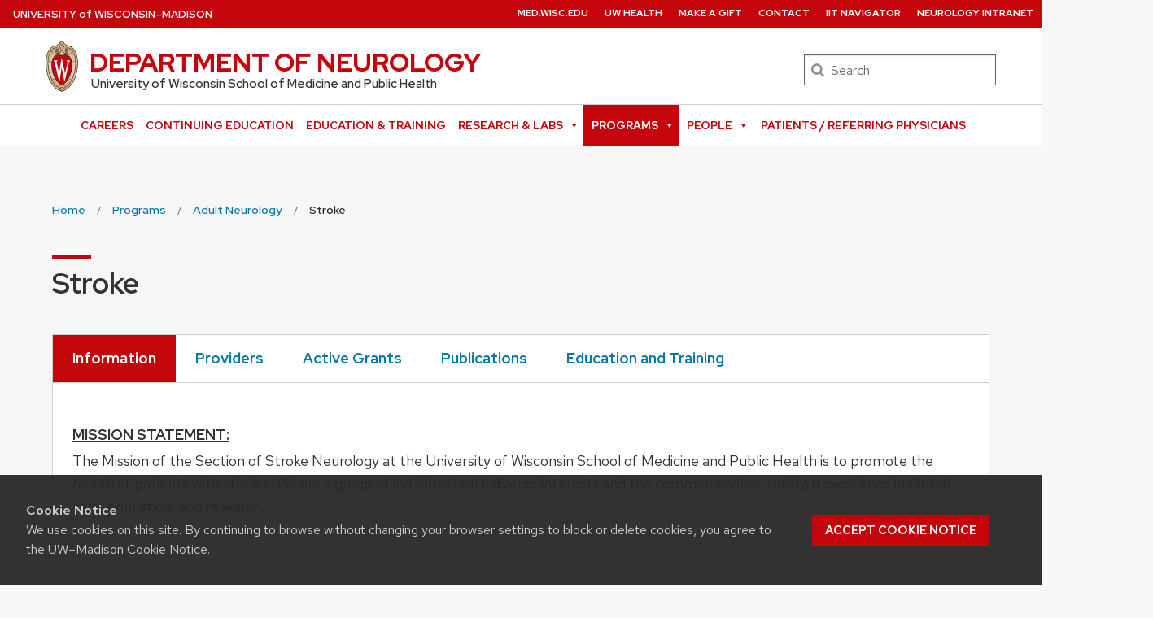

--- FILE ---
content_type: text/html; charset=UTF-8
request_url: https://neurology.wisc.edu/programs/adult-neurology/stroke/
body_size: 19139
content:
<!DOCTYPE html><html
lang=en-US class=no-js><head><style>img.lazy{min-height:1px}</style><link
href=https://neurology.wisc.edu/wp-content/plugins/w3-total-cache/pub/js/lazyload.min.js as=script>
 <script>(function(w,d,s,l,i){w[l]=w[l]||[];w[l].push({'gtm.start':new Date().getTime(),event:'gtm.js'});var f=d.getElementsByTagName(s)[0],j=d.createElement(s),dl=l!='dataLayer'?'&l='+l:'';j.async=true;j.src='https://www.googletagmanager.com/gtm.js?id='+i+dl;f.parentNode.insertBefore(j,f);})(window,document,'script','dataLayer','GTM-W2VSC9R');</script> 
 <script async src="https://www.googletagmanager.com/gtag/js?id=G-2V44WGZGP3"></script> <script>window.dataLayer=window.dataLayer||[];function gtag(){dataLayer.push(arguments);}
gtag('js',new Date());gtag('config','G-2V44WGZGP3');</script>  <script async src="https://www.googletagmanager.com/gtag/js?id=UA-197491172-1"></script> <script>window.dataLayer=window.dataLayer||[];function gtag(){dataLayer.push(arguments);}
gtag('js',new Date());gtag('config','UA-197491172-1');</script> <script>(function(c,l,a,r,i,t,y){c[a]=c[a]||function(){(c[a].q=c[a].q||[]).push(arguments)};t=l.createElement(r);t.async=1;t.src="https://www.clarity.ms/tag/"+i;y=l.getElementsByTagName(r)[0];y.parentNode.insertBefore(t,y);})(window,document,"clarity","script","fzbtmpkonj");</script> <link
rel=preload href=https://neurology.wisc.edu/wp-content/themes/uw-theme/dist/fonts/uw-rh/redhat-display-latin.v14.woff2 as=font type=font/woff2 crossorigin><link
rel=preload href=https://neurology.wisc.edu/wp-content/themes/uw-theme/dist/fonts/uw-rh/redhat-text-latin.v13.woff2 as=font type=font/woff2 crossorigin><meta
http-equiv="X-UA-Compatible" content="IE=edge"><meta
charset="UTF-8"><meta
name="viewport" content="width=device-width, initial-scale=1"><link
rel=profile href=http://gmpg.org/xfn/11><link
rel=apple-touch-icon href=https://neurology.wisc.edu/wp-content/themes/uw-theme/dist/images/favicons/apple-touch-icon.png><link
rel=icon type=image/png sizes=32x32 href=https://neurology.wisc.edu/wp-content/themes/uw-theme/dist/images/favicons/favicon-32x32.png><link
rel=icon type=image/png sizes=16x16 href=https://neurology.wisc.edu/wp-content/themes/uw-theme/dist/images/favicons/favicon-16x16.png><link
rel=manifest href=https://neurology.wisc.edu/wp-content/themes/uw-theme/dist/images/favicons/site.webmanifest><link
rel=mask-icon href=https://neurology.wisc.edu/wp-content/themes/uw-theme/dist/images/favicons/safari-pinned-tab.svg color=#c5050c><link
rel=icon href=/favicon.ico><meta
name="msapplication-TileColor" content="#c5050c"><meta
name="msapplication-config" content="https://neurology.wisc.edu/wp-content/themes/uw-theme/dist/images/favicons/browserconfig.xml"><meta
name="theme-color" content="#ffffff"> <script>(function(H){H.className=H.className.replace(/\bno-js\b/,'')})(document.documentElement)</script> <title>Stroke &#8211; DEPARTMENT OF NEUROLOGY &#8211; UW–Madison</title><meta
name='robots' content='max-image-preview:large'><link
rel=dns-prefetch href=//cdn.wisc.cloud><link
rel=alternate type=application/rss+xml title="DEPARTMENT OF NEUROLOGY &raquo; Feed" href=https://neurology.wisc.edu/feed/ ><link
rel=alternate type=application/rss+xml title="DEPARTMENT OF NEUROLOGY &raquo; Comments Feed" href=https://neurology.wisc.edu/comments/feed/ ><link
rel=alternate title="oEmbed (JSON)" type=application/json+oembed href="https://neurology.wisc.edu/wp-json/oembed/1.0/embed?url=https%3A%2F%2Fneurology.wisc.edu%2Fprograms%2Fadult-neurology%2Fstroke%2F"><link
rel=alternate title="oEmbed (XML)" type=text/xml+oembed href="https://neurology.wisc.edu/wp-json/oembed/1.0/embed?url=https%3A%2F%2Fneurology.wisc.edu%2Fprograms%2Fadult-neurology%2Fstroke%2F&#038;format=xml"><style id=wp-img-auto-sizes-contain-inline-css>img:is([sizes=auto i],[sizes^="auto," i]){contain-intrinsic-size:3000px 1500px}</style><link
rel=stylesheet id=contact-form-7-css href='https://neurology.wisc.edu/wp-content/plugins/contact-form-7/includes/css/styles.css?ver=6.1.4' media=all><link
rel=stylesheet id=page-list-style-css href='https://neurology.wisc.edu/wp-content/plugins/page-list/css/page-list.css?ver=5.9' media=all><link
rel=stylesheet id=megamenu-css href='https://neurology.wisc.edu/wp-content/uploads/maxmegamenu/style.css?ver=2d700e' media=all><link
rel=stylesheet id=dashicons-css href='https://neurology.wisc.edu/wp-includes/css/dashicons.min.css?ver=6.9' media=all><link
rel=stylesheet id=parent-style-css href='https://neurology.wisc.edu/wp-content/themes/uw-theme/style.css?ver=6.9' media=all><link
rel=stylesheet id=child-style-css href='https://neurology.wisc.edu/wp-content/themes/uw-neurology/style.css?ver=6.9' media=all><link
rel=stylesheet id=uwmadison-style-css href='https://neurology.wisc.edu/wp-content/themes/uw-theme/dist/main.min.css?ver=1.25.0' media=all><link
rel=stylesheet id=bellows-css href='https://neurology.wisc.edu/wp-content/plugins/bellows-pro/pro/assets/css/bellows.min.css?ver=1.4.2' media=all><link
rel=stylesheet id=bellows-font-awesome-css href='https://neurology.wisc.edu/wp-content/plugins/bellows-pro/assets/css/fontawesome/css/font-awesome.min.css?ver=1.4.2' media=all><link
rel=stylesheet id=bellows-red-material-css href='https://neurology.wisc.edu/wp-content/plugins/bellows-pro/pro/assets/css/skins/red-material.css?ver=1.4.2' media=all><link
rel=https://api.w.org/ href=https://neurology.wisc.edu/wp-json/ ><link
rel=alternate title=JSON type=application/json href=https://neurology.wisc.edu/wp-json/wp/v2/pages/2420><link
rel=EditURI type=application/rsd+xml title=RSD href=https://neurology.wisc.edu/xmlrpc.php?rsd><link
rel=canonical href=https://neurology.wisc.edu/programs/adult-neurology/stroke/ ><link
rel=shortlink href='https://neurology.wisc.edu/?p=2420'><style id=bellows-custom-generated-css>.bellows.bellows-main .bellows-nav .bellows-submenu .bellows-current-menu-item > .bellows-target, .bellows.bellows-main .bellows-nav .bellows-submenu .bellows-current-menu-ancestor>.bellows-target{background-color:#ddafaf;color:#fff}.bellows-target{text-decoration:none !important}</style><meta
name="description" content="University of Wisconsin School of Medicine and Public Health"><meta
property="og:title" content="Stroke"><meta
property="og:url" content="https://neurology.wisc.edu/programs/adult-neurology/stroke/"><meta
property="og:description" content="University of Wisconsin School of Medicine and Public Health"><meta
property="og:site_name" content="DEPARTMENT OF NEUROLOGY"><meta
property="og:type" content="website"><meta
itemprop="name" content="Stroke"><meta
itemprop="description" content="University of Wisconsin School of Medicine and Public Health"><meta
name="twitter:card" content="summary_large_image"><meta
name="twitter:title" content="Stroke"><meta
name="twitter:description" content="University of Wisconsin School of Medicine and Public Health"><style id=wp-custom-css>.entry-content .uw-accordion-header:hover, .entry-content .uw-accordion-header:focus, .entry-content .uw-accordion-header[aria-expanded=true]{color:#fff;background-color:#C5050C}</style><style></style></head><body
class="wp-singular page-template-default page page-id-2420 page-child parent-pageid-3839 wp-theme-uw-theme wp-child-theme-uw-neurology mega-menu-utility-menu mega-menu-main-menu uw-light-gray-bg single-author singular">
<noscript><iframe
src="https://www.googletagmanager.com/ns.html?id=GTM-W2VSC9R"
height=0 width=0 style=display:none;visibility:hidden></iframe></noscript><a
class=show-on-focus href=#main id=skip-link>Skip to main content</a><div
class="uw-global-bar " role=navigation>
<a
class=uw-global-name-link href=https://www.wisc.edu aria-label="University of Wisconsin Madison home page">U<span>niversity <span
class=uw-of>of</span> </span>W<span>isconsin</span>–Madison</a></div><header
class="uw-header uw-has-search"><div
class=uw-header-container><div
class=uw-header-crest-title><div
class=uw-header-crest>
<a
href=https://neurology.wisc.edu/ aria-hidden=true tabindex=-1><svg
viewBox="0 0 55.5 87.28" version=1.1 role=img focusable=false aria-hidden=true aria-labelledby=dynid6972406b482dc0.15273621><title
id=dynid6972406b482dc0.15273621>UW Crest</title><style>.cls-1{fill:url(#Web_Shield_blend)}.cls-2{fill:#282728}.cls-3{fill:#c5050c}.cls-4{fill:#fff}</style><g><radialGradient
id="Web_Shield_blend" cx="46.25" cy="16.57" r="33.44" gradientTransform="translate(-22.22 26.01) scale(1.09 1.09)" gradientUnits="userSpaceOnUse"><stop
offset=0.17 stop-color=#fff /><stop
offset=0.3 stop-color=#f6ede4 /><stop
offset=0.69 stop-color=#debe9b /><stop
offset=0.87 stop-color=#d4ac7f /></radialGradient>
</g>
<path
id=Gold_gradient data-name="Gold gradient" class=cls-1 d=M28,87.36a3.78,3.78,0,0,1-1.05-1.16l-0.06-.09-0.11,0C8.65,81.86-1.45,54,.83,31.71a47.71,47.71,0,0,1,1.29-7.25,35.39,35.39,0,0,1,2.33-6.39,23.55,23.55,0,0,1,3.75-5.65A14.7,14.7,0,0,1,19,7.28,0.33,0.33,0,0,0,19.33,7,5.49,5.49,0,0,1,23.21,4.4l0.19,0,0-.19A4.69,4.69,0,0,1,28,.64a4.76,4.76,0,0,1,4.56,3.54l0,0.19,0.19,0A5.51,5.51,0,0,1,36.67,7a0.32,0.32,0,0,0,.37.26,14.7,14.7,0,0,1,10.77,5.13,24,24,0,0,1,4.24,6.71l0.23,0.55a42.56,42.56,0,0,1,2.89,12C57.45,54,47.35,81.86,29.23,86.08l-0.11,0-0.06.09A3.78,3.78,0,0,1,28,87.36Z transform="translate(-0.25 -0.36)"/><path
id=Black class=cls-2 d=M55.43,31.68a49.49,49.49,0,0,0-.86-5.5,39.81,39.81,0,0,0-1.39-4.93,31.29,31.29,0,0,0-2.23-4.93,22.63,22.63,0,0,0-3-4.1A14.94,14.94,0,0,0,37,7H36.94a5.77,5.77,0,0,0-4.16-2.91,4.93,4.93,0,0,0-9.56,0A5.77,5.77,0,0,0,19.06,7H19A14.94,14.94,0,0,0,8,12.23a22.63,22.63,0,0,0-3,4.1,31.29,31.29,0,0,0-2.23,4.93,39.81,39.81,0,0,0-1.39,4.93,49.49,49.49,0,0,0-.86,5.5C-1.73,54.3,8.44,82.1,26.73,86.36A3.17,3.17,0,0,0,28,87.64a3.17,3.17,0,0,0,1.27-1.28C47.56,82.1,57.73,54.3,55.43,31.68ZM28,1.23A3.9,3.9,0,0,1,31.93,4a4.86,4.86,0,0,0-3.86,2.47,0.17,0.17,0,0,1-.07.09,0.15,0.15,0,0,1-.07-0.09A4.86,4.86,0,0,0,24.07,4,3.9,3.9,0,0,1,28,1.23ZM26.14,5.52a3.51,3.51,0,0,1,1.59,2.11A0.46,0.46,0,0,0,28,8a0.46,0.46,0,0,0,.27-0.42,3.51,3.51,0,0,1,1.59-2.11,4.19,4.19,0,0,1,6,1.58,13.38,13.38,0,0,0-1.67.42,6.6,6.6,0,0,0-2.38,1.32,9.4,9.4,0,0,0-3,6.1c-0.67,7.31,7.72,6.16,8.14,6.13,1.08,0,1.9-1.71,1.9-4s-0.84-4-1.9-4c-0.65,0-1.77.52-1.88,2.55C35,17.1,35.7,19,36.6,19.11c0.47,0.06.89-.76,1-1.6s0.06-1.87-.59-2a0.38,0.38,0,0,0-.46.28A3.83,3.83,0,0,1,37,17.1c0,1.25-1.28.63-1.12-1.36C36,14,36.89,14.09,36.93,14.09c0.5,0,1.26,1,1.26,3,0,1.75-.84,3.63-2.46,2.65-1.36-1-1.89-3.28-1.52-5,0.17-.81.87-3,3.13-3,3.26,0,6.3,1.71,8.72,4.9-0.27.85-1.95,4.1-7.28,7.21l-0.29.15a11,11,0,0,0-4.93-1,27.07,27.07,0,0,0-4.64.74,4.09,4.09,0,0,1-.92.15h0a4.09,4.09,0,0,1-.92-0.15A27.07,27.07,0,0,0,22.44,23a11,11,0,0,0-4.93,1l-0.29-.15c-5.34-3.11-7-6.36-7.28-7.21,2.42-3.19,5.46-4.9,8.72-4.9,2.26,0,3,2.21,3.13,3,0.38,1.77-.16,4.05-1.52,5-1.61,1-2.46-.9-2.46-2.65,0-2,.76-3,1.26-3,0,0,.94-0.11,1.09,1.65,0.17,2-1.09,2.61-1.12,1.36a3.83,3.83,0,0,1,.39-1.34A0.38,0.38,0,0,0,19,15.48c-0.65.16-.71,1.3-0.59,2s0.56,1.66,1,1.6c0.9-.12,1.6-2,1.52-3.44-0.1-2-1.23-2.55-1.88-2.55-1.06,0-1.9,1.71-1.9,4s0.82,4,1.9,4c0.42,0,8.81,1.18,8.14-6.13a9.4,9.4,0,0,0-3-6.1,6.6,6.6,0,0,0-2.38-1.32A13.38,13.38,0,0,0,20.1,7.1,4.19,4.19,0,0,1,26.14,5.52ZM10.28,36.18A32.49,32.49,0,0,0,10,39.49a44.42,44.42,0,0,0,2,15.25,49.48,49.48,0,0,0,4.13,9.32A11.48,11.48,0,0,1,11,66.39,66.66,66.66,0,0,1,4.53,34.57,16.13,16.13,0,0,0,10.28,36.18ZM4.56,34c0.44-7.31,2.29-13.05,5-16.87,0.48,1.24,2.57,4.35,7.39,7.18-4.1,2.47-6,7.56-6.58,11.36A15.81,15.81,0,0,1,4.56,34ZM16.41,64.53c3.08,5.3,6.12,8.46,8.45,10.13A11.54,11.54,0,0,1,21.32,79c-4-2.7-7.4-7-10.07-12.13A11.81,11.81,0,0,0,16.41,64.53ZM25.33,75A12.2,12.2,0,0,0,28,76.46,12.2,12.2,0,0,0,30.67,75a12,12,0,0,0,3.53,4.34,18.69,18.69,0,0,1-3.58,1.78s0-.09,0-0.13c-0.26-1.32-2-1.59-2.61-1.59s-2.35.27-2.61,1.59c0,0,0,.09,0,0.13a18.69,18.69,0,0,1-3.58-1.78A12,12,0,0,0,25.33,75Zm5.81-.32c2.33-1.67,5.37-4.83,8.45-10.13a11.81,11.81,0,0,0,5.16,2.36C42.08,72,38.69,76.32,34.68,79A11.54,11.54,0,0,1,31.14,74.66Zm8.72-10.61A49.48,49.48,0,0,0,44,54.73a44.1,44.1,0,0,0,1.66-7.32A44.34,44.34,0,0,0,46,39.49a32.49,32.49,0,0,0-.32-3.31,16.13,16.13,0,0,0,5.75-1.61A66.66,66.66,0,0,1,45,66.39,11.48,11.48,0,0,1,39.86,64.05Zm5.78-28.4c-0.62-3.8-2.5-8.8-6.58-11.36,4.82-2.83,6.92-5.94,7.39-7.18,2.69,3.82,4.55,9.56,5,16.87A15.81,15.81,0,0,1,45.64,35.65ZM25,84.76a23.29,23.29,0,0,1-5.87-2.93,27.5,27.5,0,0,1-3.25-2.62,31.1,31.1,0,0,1-2.35-2.47q-0.76-.88-1.46-1.81a47.49,47.49,0,0,1-5.58-9.69A63.9,63.9,0,0,1,3.09,55,70.46,70.46,0,0,1,1.3,44.19a64.57,64.57,0,0,1-.07-10.84C1.4,31.43,1.63,29.5,2,27.59A39.32,39.32,0,0,1,3.4,22a31,31,0,0,1,2.1-4.86,20.93,20.93,0,0,1,3.15-4.44,16.19,16.19,0,0,1,4-3.1,13.93,13.93,0,0,1,1.93-.87q0.51-.18,1-0.32a8.82,8.82,0,0,1,1-.26,14,14,0,0,1,2.56-.21,7.58,7.58,0,0,1,3.88,1,8,8,0,0,1,3.34,6c0.39,4.52-4.21,5.23-5.11,5.22-0.14,0-.21-0.13.24-0.59a6.53,6.53,0,0,0,1-5.1c-0.44-2.07-1.9-3.69-4-3.69a11.16,11.16,0,0,0-8.12,3.89A22.78,22.78,0,0,0,6,22.61,42.69,42.69,0,0,0,3.76,34,62.43,62.43,0,0,0,4,44.63,68.71,68.71,0,0,0,5.94,55.22a60.82,60.82,0,0,0,3.53,9.85,43.36,43.36,0,0,0,5.48,9A25.89,25.89,0,0,0,23.08,81a18.15,18.15,0,0,0,2.21,1A6.71,6.71,0,0,0,26,85,6.63,6.63,0,0,1,25,84.76Zm3.29,1.55a0.6,0.6,0,0,1-.31.21,0.6,0.6,0,0,1-.31-0.21,6.49,6.49,0,0,1-1.51-5.17c0.12-.64,1.2-0.93,1.82-0.94s1.7,0.3,1.82.94A6.49,6.49,0,0,1,28.31,86.3ZM54.7,44.19A70.46,70.46,0,0,1,52.91,55a63.9,63.9,0,0,1-3.42,10.2,47.49,47.49,0,0,1-5.58,9.69q-0.7.93-1.46,1.81a31.1,31.1,0,0,1-2.35,2.47,27.5,27.5,0,0,1-3.25,2.62A23.29,23.29,0,0,1,31,84.76,6.63,6.63,0,0,1,30,85a6.71,6.71,0,0,0,.67-3.1,18.15,18.15,0,0,0,2.21-1,25.89,25.89,0,0,0,8.13-6.87,43.36,43.36,0,0,0,5.48-9,60.82,60.82,0,0,0,3.53-9.85A68.71,68.71,0,0,0,52,44.63,62.43,62.43,0,0,0,52.24,34,42.69,42.69,0,0,0,50,22.61a22.78,22.78,0,0,0-4.47-7.87,11.16,11.16,0,0,0-8.12-3.89c-2.12,0-3.58,1.62-4,3.69a6.53,6.53,0,0,0,1,5.1c0.45,0.46.38,0.59,0.24,0.59-0.9,0-5.51-.71-5.11-5.22a8,8,0,0,1,3.34-6,7.58,7.58,0,0,1,3.88-1,14,14,0,0,1,2.56.21,8.77,8.77,0,0,1,1,.26q0.52,0.14,1,.32a13.93,13.93,0,0,1,1.93.87,16.19,16.19,0,0,1,4,3.1,20.93,20.93,0,0,1,3.15,4.44A31,31,0,0,1,52.6,22,39.32,39.32,0,0,1,54,27.59c0.35,1.91.58,3.84,0.74,5.77A64.57,64.57,0,0,1,54.7,44.19Z transform="translate(-0.25 -0.36)"/><path
id=Red class=cls-3 d=M45,39.63c-0.11-2.69-.9-10.9-6.48-14.46A9.41,9.41,0,0,0,34.18,24c-2.74-.18-4.77.87-6.14,0.91H28c-1.37,0-3.42-1.09-6.16-.91a9.35,9.35,0,0,0-4.37,1.21C11.85,28.73,11.07,36.94,11,39.63a43.52,43.52,0,0,0,3.54,19C18.36,67.12,23,73.14,27.63,75.19L28,75.35l0.37-.16c4.61-2,9.27-8.06,13.14-16.57A43.53,43.53,0,0,0,45,39.63Z transform="translate(-0.25 -0.36)"/><path
id=W class=cls-4 d=M36.3,33.18V35L36.67,35h0.18a1.17,1.17,0,0,1,.82.28,1.27,1.27,0,0,1,.21,1.11s-3.74,16.19-4.45,19.27c-0.82-3.9-5.26-25.18-5.26-25.18l0-.09H27.27v0.1L23.4,55.32,19,36.37a2.7,2.7,0,0,1,0-.28,1.27,1.27,0,0,1,.31-1A1,1,0,0,1,20,34.92l0.37,0v-1.8H14.13v1.76l0.28,0a1.16,1.16,0,0,1,.95.83L23,68.48l0,0.09h1.1v-0.1l3.56-23.3,4.53,23.31,0,0.09h1l7.25-32.78a1,1,0,0,1,1-.75h0.07l0.36,0V33.18H36.3Z transform="translate(-0.25 -0.36)"/>
</svg></a></div><div
class=uw-title-tagline><div
id=site-title class="uw-site-title uw-red-title ">
<a
href=https://neurology.wisc.edu/ rel=home>DEPARTMENT OF NEUROLOGY</a></div><div
id=site-description class=uw-site-tagline>University of Wisconsin School of Medicine and Public Health</div></div></div><div
class=uw-header-search><form
role=search class=uw-search-form method=get id=searchform action=https://neurology.wisc.edu/ >
<label
for=s class=show-for-sr>Search</label>
<input
type=text class="field uw-search-input" name=s id=s placeholder=Search>
<input
type=submit class="submit uw-search-submit uw-button" name=submit id=searchsubmit value=Search></form></div></div></header><div
id=uw-top-menus class="uw-is-visible uw-horizontal" aria-hidden=false><div
class=uw-main-nav><nav
class="uw-nav-menu uw-nav-menu-reverse" aria-label="Main Menu"><div
id=mega-menu-wrap-main_menu class=mega-menu-wrap><div
class=mega-menu-toggle><div
class=mega-toggle-blocks-left></div><div
class=mega-toggle-blocks-center><div
class='mega-toggle-block mega-menu-toggle-animated-block mega-toggle-block-1' id=mega-toggle-block-1><button
aria-label="Toggle Menu" class="mega-toggle-animated mega-toggle-animated-slider" type=button aria-expanded=false>
<span
class=mega-toggle-animated-box>
<span
class=mega-toggle-animated-inner></span>
</span>
</button></div></div><div
class=mega-toggle-blocks-right></div></div><ul
id=mega-menu-main_menu class="mega-menu max-mega-menu mega-menu-horizontal mega-no-js" data-event=hover_intent data-effect=slide data-effect-speed=200 data-effect-mobile=disabled data-effect-speed-mobile=0 data-mobile-force-width=false data-second-click=go data-document-click=collapse data-vertical-behaviour=standard data-breakpoint=1075 data-unbind=true data-mobile-state=collapse_all data-mobile-direction=vertical data-hover-intent-timeout=300 data-hover-intent-interval=100><li
class="mega-menu-item mega-menu-item-type-taxonomy mega-menu-item-object-category mega-align-bottom-left mega-menu-flyout mega-menu-item-2072" id=mega-menu-item-2072><a
class=mega-menu-link href=https://neurology.wisc.edu/category/careers/ tabindex=0>CAREERS</a></li><li
class="mega-menu-item mega-menu-item-type-post_type mega-menu-item-object-page mega-align-bottom-left mega-menu-flyout mega-menu-item-2362" id=mega-menu-item-2362><a
class=mega-menu-link href=https://neurology.wisc.edu/continuing-education/ tabindex=0>CONTINUING EDUCATION</a></li><li
class="mega-menu-item mega-menu-item-type-post_type mega-menu-item-object-page mega-align-bottom-left mega-menu-flyout mega-menu-item-301" id=mega-menu-item-301><a
class=mega-menu-link href=https://neurology.wisc.edu/education-and-training/ tabindex=0>EDUCATION & TRAINING</a></li><li
class="mega-menu-item mega-menu-item-type-post_type mega-menu-item-object-page mega-menu-item-has-children mega-align-bottom-left mega-menu-flyout mega-disable-link mega-menu-item-2181" id=mega-menu-item-2181><a
class=mega-menu-link tabindex=0 aria-expanded=false role=button>RESEARCH & LABS<span
class=mega-indicator aria-hidden=true></span></a><ul
class=mega-sub-menu>
<li
class="mega-menu-item mega-menu-item-type-post_type mega-menu-item-object-page mega-menu-item-2382" id=mega-menu-item-2382><a
class=mega-menu-link href=https://neurology.wisc.edu/research-and-labs/clinical-trials/ >Clinical Trials</a></li><li
class="mega-menu-item mega-menu-item-type-post_type mega-menu-item-object-page mega-menu-item-2503" id=mega-menu-item-2503><a
class=mega-menu-link href=https://neurology.wisc.edu/research-and-labs/publications/ >Publications</a></li><li
class="mega-menu-item mega-menu-item-type-post_type mega-menu-item-object-page mega-menu-item-2506" id=mega-menu-item-2506><a
class=mega-menu-link href=https://neurology.wisc.edu/research-and-labs/funding-grants/ >Funding &#038; Grants</a></li><li
class="mega-menu-item mega-menu-item-type-custom mega-menu-item-object-custom mega-menu-item-has-children mega-disable-link mega-menu-item-2372" id=mega-menu-item-2372><a
class=mega-menu-link tabindex=0 aria-expanded=false role=button>LABS<span
class=mega-indicator aria-hidden=true></span></a><ul
class=mega-sub-menu>
<li
class="mega-menu-item mega-menu-item-type-post_type mega-menu-item-object-page mega-menu-item-3161" id=mega-menu-item-3161><a
class=mega-menu-link href=https://neurology.wisc.edu/research-and-labs/boly-lab/ >Boly Lab</a></li><li
class="mega-menu-item mega-menu-item-type-post_type mega-menu-item-object-page mega-menu-item-2367" id=mega-menu-item-2367><a
class=mega-menu-link href=https://neurology.wisc.edu/research-and-labs/burger-lab/ >Burger Lab</a></li><li
class="mega-menu-item mega-menu-item-type-post_type mega-menu-item-object-page mega-menu-item-4655" id=mega-menu-item-4655><a
class=mega-menu-link href=https://neurology.wisc.edu/research-and-labs/trees-lab/ >Carrasco McCaul Lab</a></li><li
class="mega-menu-item mega-menu-item-type-post_type mega-menu-item-object-page mega-menu-item-6250" id=mega-menu-item-6250><a
class=mega-menu-link href=https://neurology.wisc.edu/research-and-labs/cregg-lab/ >Cregg Lab</a></li><li
class="mega-menu-item mega-menu-item-type-post_type mega-menu-item-object-page mega-menu-item-2389" id=mega-menu-item-2389><a
class=mega-menu-link href=https://neurology.wisc.edu/research-and-labs/famakin-lab/ >Famakin Lab</a></li><li
class="mega-menu-item mega-menu-item-type-post_type mega-menu-item-object-page mega-menu-item-2369" id=mega-menu-item-2369><a
class=mega-menu-link href=https://neurology.wisc.edu/research-and-labs/gallagher-lab/ >Gallagher Lab</a></li><li
class="mega-menu-item mega-menu-item-type-post_type mega-menu-item-object-page mega-menu-item-2392" id=mega-menu-item-2392><a
class=mega-menu-link href=https://neurology.wisc.edu/research-and-labs/huang-lab/ >Huang Lab</a></li><li
class="mega-menu-item mega-menu-item-type-post_type mega-menu-item-object-page mega-menu-item-2391" id=mega-menu-item-2391><a
class=mega-menu-link href=https://neurology.wisc.edu/research-and-labs/hsu-lab/ >Hsu Lab</a></li><li
class="mega-menu-item mega-menu-item-type-post_type mega-menu-item-object-page mega-menu-item-2393" id=mega-menu-item-2393><a
class=mega-menu-link href=https://neurology.wisc.edu/research-and-labs/ikonomidou-lab/ >Ikonomidou Lab</a></li><li
class="mega-menu-item mega-menu-item-type-post_type mega-menu-item-object-page mega-menu-item-2390" id=mega-menu-item-2390><a
class=mega-menu-link href=https://neurology.wisc.edu/research-and-labs/jones-lab/ >Jones Lab</a></li><li
class="mega-menu-item mega-menu-item-type-post_type mega-menu-item-object-page mega-menu-item-2399" id=mega-menu-item-2399><a
class=mega-menu-link href=https://neurology.wisc.edu/research-and-labs/kotloski-lab/ >Kotloski Lab</a></li><li
class="mega-menu-item mega-menu-item-type-post_type mega-menu-item-object-page mega-menu-item-2394" id=mega-menu-item-2394><a
class=mega-menu-link href=https://neurology.wisc.edu/research-and-labs/maganti-lab/ >Maganti Lab</a></li><li
class="mega-menu-item mega-menu-item-type-post_type mega-menu-item-object-page mega-menu-item-4194" id=mega-menu-item-4194><a
class=mega-menu-link href=https://neurology.wisc.edu/research-and-labs/paulsen-lab-info/ >Paulsen Lab</a></li><li
class="mega-menu-item mega-menu-item-type-post_type mega-menu-item-object-page mega-menu-item-2396" id=mega-menu-item-2396><a
class=mega-menu-link href=https://neurology.wisc.edu/research-and-labs/struck-lab/ >Struck Lab</a></li><li
class="mega-menu-item mega-menu-item-type-post_type mega-menu-item-object-page mega-menu-item-2397" id=mega-menu-item-2397><a
class=mega-menu-link href=https://neurology.wisc.edu/research-and-labs/sutula-lab/ >Sutula Lab</a></li><li
class="mega-menu-item mega-menu-item-type-post_type mega-menu-item-object-page mega-menu-item-3148" id=mega-menu-item-3148><a
class=mega-menu-link href=https://neurology.wisc.edu/research-and-labs/vargas-lab/ >Vargas Lab</a></li><li
class="mega-menu-item mega-menu-item-type-post_type mega-menu-item-object-page mega-menu-item-2398" id=mega-menu-item-2398><a
class=mega-menu-link href=https://neurology.wisc.edu/research-and-labs/westmark-lab/ >Westmark Lab</a></li></ul>
</li></ul>
</li><li
class="mega-menu-item mega-menu-item-type-post_type mega-menu-item-object-page mega-current-page-ancestor mega-current-menu-ancestor mega-current_page_ancestor mega-menu-item-has-children mega-align-bottom-left mega-menu-flyout mega-disable-link mega-menu-item-2182" id=mega-menu-item-2182><a
class=mega-menu-link tabindex=0 aria-expanded=false role=button>PROGRAMS<span
class=mega-indicator aria-hidden=true></span></a><ul
class=mega-sub-menu>
<li
class="mega-menu-item mega-menu-item-type-post_type mega-menu-item-object-page mega-current-page-ancestor mega-current-menu-ancestor mega-current-menu-parent mega-current-page-parent mega-current_page_parent mega-current_page_ancestor mega-menu-item-has-children mega-menu-item-3841" id=mega-menu-item-3841><a
class=mega-menu-link href=https://neurology.wisc.edu/programs/adult-neurology/ aria-expanded=false>Adult Neurology<span
class=mega-indicator aria-hidden=true></span></a><ul
class=mega-sub-menu>
<li
class="mega-menu-item mega-menu-item-type-post_type mega-menu-item-object-page mega-menu-item-2358" id=mega-menu-item-2358><a
class=mega-menu-link href=https://neurology.wisc.edu/programs/adult-neurology/general-neurology/ >General Neurology</a></li><li
class="mega-menu-item mega-menu-item-type-post_type mega-menu-item-object-page mega-menu-item-2424" id=mega-menu-item-2424><a
class=mega-menu-link href=https://neurology.wisc.edu/programs/adult-neurology/epilepsy/ >Epilepsy</a></li><li
class="mega-menu-item mega-menu-item-type-post_type mega-menu-item-object-page mega-menu-item-2425" id=mega-menu-item-2425><a
class=mega-menu-link href=https://neurology.wisc.edu/programs/adult-neurology/headache/ >Headache</a></li><li
class="mega-menu-item mega-menu-item-type-post_type mega-menu-item-object-page mega-menu-item-2428" id=mega-menu-item-2428><a
class=mega-menu-link href=https://neurology.wisc.edu/programs/adult-neurology/multiple-sclerosis/ >Multiple Sclerosis</a></li><li
class="mega-menu-item mega-menu-item-type-post_type mega-menu-item-object-page mega-menu-item-2429" id=mega-menu-item-2429><a
class=mega-menu-link href=https://neurology.wisc.edu/programs/adult-neurology/neuromuscular-disorders/ >Neuromuscular Disorders</a></li><li
class="mega-menu-item mega-menu-item-type-post_type mega-menu-item-object-page mega-menu-item-3493" id=mega-menu-item-3493><a
class=mega-menu-link href=https://neurology.wisc.edu/programs/adult-neurology/neuro-oncology/ >Neuro-Oncology</a></li><li
class="mega-menu-item mega-menu-item-type-post_type mega-menu-item-object-page mega-menu-item-2427" id=mega-menu-item-2427><a
class=mega-menu-link href=https://neurology.wisc.edu/programs/adult-neurology/movement-disorders/ >Parkinson’s Disease And Movement Disorders</a></li><li
class="mega-menu-item mega-menu-item-type-post_type mega-menu-item-object-page mega-menu-item-3104" id=mega-menu-item-3104><a
class=mega-menu-link href=https://neurology.wisc.edu/programs/adult-neurology/sleep-disorders/ >Sleep Disorders</a></li><li
class="mega-menu-item mega-menu-item-type-post_type mega-menu-item-object-page mega-current-menu-item mega-page_item mega-page-item-2420 mega-current_page_item mega-menu-item-2433" id=mega-menu-item-2433><a
class=mega-menu-link href=https://neurology.wisc.edu/programs/adult-neurology/stroke/ aria-current=page>Stroke</a></li></ul>
</li><li
class="mega-menu-item mega-menu-item-type-post_type mega-menu-item-object-page mega-menu-item-has-children mega-menu-item-2359" id=mega-menu-item-2359><a
class=mega-menu-link href=https://neurology.wisc.edu/programs/pediatric-neurology/ aria-expanded=false>Pediatric Neurology<span
class=mega-indicator aria-hidden=true></span></a><ul
class=mega-sub-menu>
<li
class="mega-menu-item mega-menu-item-type-post_type mega-menu-item-object-page mega-menu-item-3868" id=mega-menu-item-3868><a
class=mega-menu-link href=https://neurology.wisc.edu/programs/pediatric-neurology/pediatric-epilepsy/ >Pediatric Epilepsy</a></li><li
class="mega-menu-item mega-menu-item-type-post_type mega-menu-item-object-page mega-menu-item-3865" id=mega-menu-item-3865><a
class=mega-menu-link href=https://neurology.wisc.edu/programs/pediatric-neurology/pediatric-headache/ >Pediatric Headache</a></li><li
class="mega-menu-item mega-menu-item-type-post_type mega-menu-item-object-page mega-menu-item-3863" id=mega-menu-item-3863><a
class=mega-menu-link href=https://neurology.wisc.edu/programs/pediatric-neurology/pediatric-neuromuscular-disorders/ >Pediatric Neuromuscular Disorders</a></li><li
class="mega-menu-item mega-menu-item-type-post_type mega-menu-item-object-page mega-menu-item-3862" id=mega-menu-item-3862><a
class=mega-menu-link href=https://neurology.wisc.edu/programs/pediatric-neurology/pediatric-sleep-disorders/ >Pediatric Sleep Disorders</a></li><li
class="mega-menu-item mega-menu-item-type-post_type mega-menu-item-object-page mega-menu-item-3877" id=mega-menu-item-3877><a
class=mega-menu-link href=https://neurology.wisc.edu/programs/pediatric-neurology/neonatal-neurology/ >Neonatal Neurology</a></li></ul>
</li><li
class="mega-menu-item mega-menu-item-type-post_type mega-menu-item-object-page mega-menu-item-2430" id=mega-menu-item-2430><a
class=mega-menu-link href=https://neurology.wisc.edu/programs/neuropsychology/ >Neuropsychology</a></li><li
class="mega-menu-item mega-menu-item-type-post_type mega-menu-item-object-page mega-menu-item-2435" id=mega-menu-item-2435><a
class=mega-menu-link href=https://neurology.wisc.edu/programs/pediatric-neuropsychology/ >Pediatric Neuropsychology</a></li></ul>
</li><li
class="mega-menu-item mega-menu-item-type-post_type mega-menu-item-object-page mega-menu-item-has-children mega-align-bottom-left mega-menu-flyout mega-disable-link mega-menu-item-2098" id=mega-menu-item-2098><a
class=mega-menu-link tabindex=0 aria-expanded=false role=button>PEOPLE<span
class=mega-indicator aria-hidden=true></span></a><ul
class=mega-sub-menu>
<li
class="mega-menu-item mega-menu-item-type-post_type mega-menu-item-object-page mega-menu-item-3274" id=mega-menu-item-3274><a
class=mega-menu-link href=https://neurology.wisc.edu/faculty/ >Faculty</a></li><li
class="mega-menu-item mega-menu-item-type-post_type mega-menu-item-object-page mega-menu-item-3280" id=mega-menu-item-3280><a
class=mega-menu-link href=https://neurology.wisc.edu/apps/ >APPs</a></li><li
class="mega-menu-item mega-menu-item-type-post_type mega-menu-item-object-page mega-menu-item-3543" id=mega-menu-item-3543><a
class=mega-menu-link href=https://neurology.wisc.edu/trainees/ >Trainees</a></li><li
class="mega-menu-item mega-menu-item-type-post_type mega-menu-item-object-page mega-menu-item-3320" id=mega-menu-item-3320><a
class=mega-menu-link href=https://neurology.wisc.edu/admin-staff/ >Administrative Staff</a></li><li
class="mega-menu-item mega-menu-item-type-post_type mega-menu-item-object-page mega-menu-item-3366" id=mega-menu-item-3366><a
class=mega-menu-link href=https://neurology.wisc.edu/research-staff/ >Research Staff</a></li></ul>
</li><li
class="mega-menu-item mega-menu-item-type-custom mega-menu-item-object-custom mega-align-bottom-left mega-menu-flyout mega-menu-item-2205" id=mega-menu-item-2205><a
class=mega-menu-link href=https://neurology.wisc.edu/contact-us/#for-patients-referring-physicians tabindex=0>PATIENTS / REFERRING PHYSICIANS</a></li></ul></div></nav></div><div
class=uw-secondary-nav><nav
class="uw-nav-menu uw-nav-menu-secondary" aria-label="Secondary Menu"><div
id=mega-menu-wrap-utility_menu class=mega-menu-wrap><div
class=mega-menu-toggle><div
class=mega-toggle-blocks-left></div><div
class=mega-toggle-blocks-center><div
class='mega-toggle-block mega-menu-toggle-animated-block mega-toggle-block-1' id=mega-toggle-block-1><button
aria-label="Toggle Menu" class="mega-toggle-animated mega-toggle-animated-slider" type=button aria-expanded=false>
<span
class=mega-toggle-animated-box>
<span
class=mega-toggle-animated-inner></span>
</span>
</button></div></div><div
class=mega-toggle-blocks-right></div></div><ul
id=mega-menu-utility_menu class="mega-menu max-mega-menu mega-menu-horizontal mega-no-js" data-event=hover_intent data-effect=fade_up data-effect-speed=200 data-effect-mobile=disabled data-effect-speed-mobile=0 data-mobile-force-width=false data-second-click=go data-document-click=collapse data-vertical-behaviour=standard data-breakpoint=868 data-unbind=true data-mobile-state=collapse_all data-mobile-direction=vertical data-hover-intent-timeout=300 data-hover-intent-interval=100><li
class="mega-menu-item mega-menu-item-type-custom mega-menu-item-object-custom mega-align-bottom-left mega-menu-flyout mega-menu-item-21" id=mega-menu-item-21><a
class=mega-menu-link href=https://med.wisc.edu tabindex=0>MED.WISC.EDU</a></li><li
class="mega-menu-item mega-menu-item-type-custom mega-menu-item-object-custom mega-align-bottom-left mega-menu-flyout mega-menu-item-24" id=mega-menu-item-24><a
class=mega-menu-link href=https://uwhealth.org tabindex=0>UW Health</a></li><li
class="mega-menu-item mega-menu-item-type-post_type mega-menu-item-object-page mega-align-bottom-left mega-menu-flyout mega-menu-item-25" id=mega-menu-item-25><a
class=mega-menu-link href=https://neurology.wisc.edu/make-a-gift/ tabindex=0>MAKE A GIFT</a></li><li
class="mega-menu-item mega-menu-item-type-post_type mega-menu-item-object-page mega-align-bottom-left mega-menu-flyout mega-menu-item-2196" id=mega-menu-item-2196><a
class=mega-menu-link href=https://neurology.wisc.edu/contact-us/ tabindex=0>CONTACT</a></li><li
class="mega-menu-item mega-menu-item-type-custom mega-menu-item-object-custom mega-align-bottom-left mega-menu-flyout mega-menu-item-7479" id=mega-menu-item-7479><a
class=mega-menu-link href=https://navigator.med.wisc.edu tabindex=0>IIT Navigator</a></li><li
class="mega-menu-item mega-menu-item-type-custom mega-menu-item-object-custom mega-align-bottom-left mega-menu-flyout mega-menu-item-2365" id=mega-menu-item-2365><a
target=_blank class=mega-menu-link href=https://intranet.neurology.wisc.edu tabindex=0>NEUROLOGY INTRANET</a></li></ul></div></nav></div></div><div
id=page class="content page-builder"><main
id=main class=site-main><nav
class=breadcrumb-nav aria-label=Breadcrumb><ol
itemscope itemtype=http://schema.org/BreadcrumbList id=breadcrumbs class="breadcrumb-nav__list breadcrumbs">
<li
itemprop=itemListElement itemscope itemtype=http://schema.org/ListItem class="breadcrumb-nav__item item-home">
<a
itemprop=item href=https://neurology.wisc.edu/ class="breadcrumb-nav__link bread-link bread-home" title=Home >
<span
itemprop=name>Home</span><meta
itemprop="position" content="1">
</a>
</li>
<li
itemprop=itemListElement itemscope itemtype=http://schema.org/ListItem class="breadcrumb-nav__item item-parent item-parent-2100">
<a
itemprop=item href=https://neurology.wisc.edu/programs/ class="breadcrumb-nav__link bread-parent bread-parent-2100" title=Programs >
<span
itemprop=name>Programs</span><meta
itemprop="position" content="2">
</a>
</li>
<li
itemprop=itemListElement itemscope itemtype=http://schema.org/ListItem class="breadcrumb-nav__item item-parent item-parent-3839">
<a
itemprop=item href=https://neurology.wisc.edu/programs/adult-neurology/ class="breadcrumb-nav__link bread-parent bread-parent-3839" title="Adult Neurology" >
<span
itemprop=name>Adult Neurology</span><meta
itemprop="position" content="3">
</a>
</li>
<li
itemprop=itemListElement itemscope itemtype=http://schema.org/ListItem class="breadcrumb-nav__item item-current item-2420">
<a
itemprop=item href=https://neurology.wisc.edu/programs/adult-neurology/stroke/ class="breadcrumb-nav__link bread-current bread-2420" title=Stroke aria-current=page>
<span
itemprop=name>Stroke</span><meta
itemprop="position" content="4">
</a>
</li></ol></nav><article
id=post-2420 class="post-2420 page type-page status-publish hentry"><header
class=entry-header><h1 class="page-title uw-mini-bar">Stroke</h1></header><div
class=entry-content><div
class="uw-outer-row row-1 has_tabbed_content default-background"><div
class=uw-inner-row><div
class="uw-column one-column"><div
class="uw-page-element uw-pe uw-pe-tabbed_content" data-page-element=tabbed_content ><div
class=tabs-container><ul
id=tabs class=tabs role=tablist data-link-class=enabled data-tabs data-deep-link=true>
<li
class="tabs-title is-active enabled"><a
href=#information>Information</a></li>
<li
class="tabs-title  enabled"><a
href=#providers>Providers</a></li>
<li
class="tabs-title  enabled"><a
href=#active-grants>Active Grants</a></li>
<li
class="tabs-title  enabled"><a
href=#publications>Publications</a></li>
<li
class="tabs-title "><a
href=" /education-and-training/vascular-neurology-fellowship/program-overview/introduction/">Education and Training </a></li></ul><div
class=tabs-content data-tabs-content=tabs><div
id=information class="tabs-panel is-active"><h4><u>MISSION STATEMENT:</u></h4><p>The Mission of the Section of Stroke Neurology at the University of Wisconsin School of Medicine and Public Health is to promote the health of patients with strokes. We are a group of individuals with diverse interests and the common goal to maintain excellence in clinical care, education, and research.</p></div><div
id=providers class="tabs-panel "><h2 class='text-center uw-mini-bar-center' style='text-transform: none !important;'>Medical Director</h2><div
class=faculty-list><div
class='faculty-member column small-12 medium-4'><div
class=faculty-member-content><div
class='faculty-image default' ><a
href=https://neurology.wisc.edu/people/bradbury-edward-luke/ tabindex=-1 aria-hidden=true><img
width=400 height=400 src="data:image/svg+xml,%3Csvg%20xmlns='http://www.w3.org/2000/svg'%20viewBox='0%200%20400%20400'%3E%3C/svg%3E" data-src=https://neurology.wisc.edu/wp-content/uploads/2021/02/Bradbury_Edward-Luke-2025-400x400.jpg class="attachment-uw-headshot size-uw-headshot lazy" alt="Luke Bradbury" decoding=async fetchpriority=high data-srcset="https://neurology.wisc.edu/wp-content/uploads/2021/02/Bradbury_Edward-Luke-2025-400x400.jpg 400w, https://neurology.wisc.edu/wp-content/uploads/2021/02/Bradbury_Edward-Luke-2025-300x300.jpg 300w, https://neurology.wisc.edu/wp-content/uploads/2021/02/Bradbury_Edward-Luke-2025-150x150.jpg 150w, https://neurology.wisc.edu/wp-content/uploads/2021/02/Bradbury_Edward-Luke-2025-768x768.jpg 768w, https://neurology.wisc.edu/wp-content/uploads/2021/02/Bradbury_Edward-Luke-2025.jpg 1000w" data-sizes="(max-width: 400px) 100vw, 400px"></a></div><h3><a
href=https://neurology.wisc.edu/people/bradbury-edward-luke/ >Edward "Luke" Bradbury</a></h3><p
class=faculty-credentials><span
class=screen-reader-text>Credentials: </span><b>M.D.</b></p><p
class=position-title><span
class=screen-reader-text>Position title: </span>Associate Professor</p></div></div></div><h2 class='text-center uw-mini-bar-center' style='text-transform: none !important;'>Providers</h2><div
class=faculty-list><div
class='faculty-member column small-12 medium-4'><div
class=faculty-member-content><div
class='faculty-image default' ><a
href=https://neurology.wisc.edu/people/adelman-eric/ tabindex=-1 aria-hidden=true><img
width=400 height=400 src="data:image/svg+xml,%3Csvg%20xmlns='http://www.w3.org/2000/svg'%20viewBox='0%200%20400%20400'%3E%3C/svg%3E" data-src=https://neurology.wisc.edu/wp-content/uploads/2021/02/Adelman_Eric_2023_Square-400x400.jpg class="attachment-uw-headshot size-uw-headshot lazy" alt="Eric Adelman" decoding=async data-srcset="https://neurology.wisc.edu/wp-content/uploads/2021/02/Adelman_Eric_2023_Square-400x400.jpg 400w, https://neurology.wisc.edu/wp-content/uploads/2021/02/Adelman_Eric_2023_Square-300x300.jpg 300w, https://neurology.wisc.edu/wp-content/uploads/2021/02/Adelman_Eric_2023_Square-150x150.jpg 150w, https://neurology.wisc.edu/wp-content/uploads/2021/02/Adelman_Eric_2023_Square-768x768.jpg 768w, https://neurology.wisc.edu/wp-content/uploads/2021/02/Adelman_Eric_2023_Square.jpg 1098w" data-sizes="(max-width: 400px) 100vw, 400px"></a></div><h3><a
href=https://neurology.wisc.edu/people/adelman-eric/ >Eric Adelman</a></h3><p
class=faculty-credentials><span
class=screen-reader-text>Credentials: </span><b>M.D.</b></p><p
class=position-title><span
class=screen-reader-text>Position title: </span>Associate Professor and Vice Chair</p></div></div><div
class='faculty-member column small-12 medium-4'><div
class=faculty-member-content><div
class='faculty-image default' ><a
href=https://neurology.wisc.edu/people/bradbury-edward-luke/ tabindex=-1 aria-hidden=true><img
width=400 height=400 src="data:image/svg+xml,%3Csvg%20xmlns='http://www.w3.org/2000/svg'%20viewBox='0%200%20400%20400'%3E%3C/svg%3E" data-src=https://neurology.wisc.edu/wp-content/uploads/2021/02/Bradbury_Edward-Luke-2025-400x400.jpg class="attachment-uw-headshot size-uw-headshot lazy" alt="Luke Bradbury" decoding=async data-srcset="https://neurology.wisc.edu/wp-content/uploads/2021/02/Bradbury_Edward-Luke-2025-400x400.jpg 400w, https://neurology.wisc.edu/wp-content/uploads/2021/02/Bradbury_Edward-Luke-2025-300x300.jpg 300w, https://neurology.wisc.edu/wp-content/uploads/2021/02/Bradbury_Edward-Luke-2025-150x150.jpg 150w, https://neurology.wisc.edu/wp-content/uploads/2021/02/Bradbury_Edward-Luke-2025-768x768.jpg 768w, https://neurology.wisc.edu/wp-content/uploads/2021/02/Bradbury_Edward-Luke-2025.jpg 1000w" data-sizes="(max-width: 400px) 100vw, 400px"></a></div><h3><a
href=https://neurology.wisc.edu/people/bradbury-edward-luke/ >Edward "Luke" Bradbury</a></h3><p
class=faculty-credentials><span
class=screen-reader-text>Credentials: </span><b>M.D.</b></p><p
class=position-title><span
class=screen-reader-text>Position title: </span>Associate Professor</p></div></div><div
class='faculty-member column small-12 medium-4'><div
class=faculty-member-content><div
class='faculty-image default' ><a
href=https://neurology.wisc.edu/people/chacon-marcus/ tabindex=-1 aria-hidden=true><img
width=400 height=400 src="data:image/svg+xml,%3Csvg%20xmlns='http://www.w3.org/2000/svg'%20viewBox='0%200%20400%20400'%3E%3C/svg%3E" data-src=https://neurology.wisc.edu/wp-content/uploads/2021/02/Chacon_Marcus_2023_Square-400x400.jpg class="attachment-uw-headshot size-uw-headshot lazy" alt="Marcus Chacon" decoding=async data-srcset="https://neurology.wisc.edu/wp-content/uploads/2021/02/Chacon_Marcus_2023_Square-400x400.jpg 400w, https://neurology.wisc.edu/wp-content/uploads/2021/02/Chacon_Marcus_2023_Square-300x300.jpg 300w, https://neurology.wisc.edu/wp-content/uploads/2021/02/Chacon_Marcus_2023_Square-150x150.jpg 150w, https://neurology.wisc.edu/wp-content/uploads/2021/02/Chacon_Marcus_2023_Square.jpg 618w" data-sizes="auto, (max-width: 400px) 100vw, 400px"></a></div><h3><a
href=https://neurology.wisc.edu/people/chacon-marcus/ >Marcus Chacon</a></h3><p
class=faculty-credentials><span
class=screen-reader-text>Credentials: </span><b>M.D.</b></p><p
class=position-title><span
class=screen-reader-text>Position title: </span>Associate Professor</p></div></div><div
class='faculty-member column small-12 medium-4'><div
class=faculty-member-content><div
class='faculty-image default' ><a
href=https://neurology.wisc.edu/people/chagharvand-sepideh/ tabindex=-1 aria-hidden=true><img
width=400 height=400 src="data:image/svg+xml,%3Csvg%20xmlns='http://www.w3.org/2000/svg'%20viewBox='0%200%20400%20400'%3E%3C/svg%3E" data-src=https://neurology.wisc.edu/wp-content/uploads/2023/09/Chagharvand_Sepideh_2023_Square-400x400.jpg class="attachment-uw-headshot size-uw-headshot lazy" alt="Sepideh Chagharvand" decoding=async data-srcset="https://neurology.wisc.edu/wp-content/uploads/2023/09/Chagharvand_Sepideh_2023_Square-400x400.jpg 400w, https://neurology.wisc.edu/wp-content/uploads/2023/09/Chagharvand_Sepideh_2023_Square-300x300.jpg 300w, https://neurology.wisc.edu/wp-content/uploads/2023/09/Chagharvand_Sepideh_2023_Square-150x150.jpg 150w, https://neurology.wisc.edu/wp-content/uploads/2023/09/Chagharvand_Sepideh_2023_Square.jpg 665w" data-sizes="auto, (max-width: 400px) 100vw, 400px"></a></div><h3><a
href=https://neurology.wisc.edu/people/chagharvand-sepideh/ >Sepideh Chagharvand</a></h3><p
class=faculty-credentials><span
class=screen-reader-text>Credentials: </span><b>M.D.</b></p><p
class=position-title><span
class=screen-reader-text>Position title: </span>Assistant Professor</p></div></div><div
class='faculty-member column small-12 medium-4'><div
class=faculty-member-content><div
class='faculty-image default' ><a
href=https://neurology.wisc.edu/people/elliott-jamie/ tabindex=-1 aria-hidden=true><img
width=400 height=400 src="data:image/svg+xml,%3Csvg%20xmlns='http://www.w3.org/2000/svg'%20viewBox='0%200%20400%20400'%3E%3C/svg%3E" data-src=https://neurology.wisc.edu/wp-content/uploads/2021/02/Elliot_Jamie_2023_Square-400x400.jpg class="attachment-uw-headshot size-uw-headshot lazy" alt="Jamie Elliott" decoding=async data-srcset="https://neurology.wisc.edu/wp-content/uploads/2021/02/Elliot_Jamie_2023_Square-400x400.jpg 400w, https://neurology.wisc.edu/wp-content/uploads/2021/02/Elliot_Jamie_2023_Square-300x300.jpg 300w, https://neurology.wisc.edu/wp-content/uploads/2021/02/Elliot_Jamie_2023_Square-150x150.jpg 150w, https://neurology.wisc.edu/wp-content/uploads/2021/02/Elliot_Jamie_2023_Square.jpg 695w" data-sizes="auto, (max-width: 400px) 100vw, 400px"></a></div><h3><a
href=https://neurology.wisc.edu/people/elliott-jamie/ >Jamie Elliott</a></h3><p
class=faculty-credentials><span
class=screen-reader-text>Credentials: </span><b>M.D., Ph.D.</b></p><p
class=position-title><span
class=screen-reader-text>Position title: </span>Assistant Professor</p></div></div><div
class='faculty-member column small-12 medium-4'><div
class=faculty-member-content><div
class='faculty-image default' ><a
href=https://neurology.wisc.edu/people/famakin-bolanle/ tabindex=-1 aria-hidden=true><img
width=400 height=400 src="data:image/svg+xml,%3Csvg%20xmlns='http://www.w3.org/2000/svg'%20viewBox='0%200%20400%20400'%3E%3C/svg%3E" data-src=https://neurology.wisc.edu/wp-content/uploads/2021/02/Famakin_Bolanle_2023_Square-400x400.jpg class="attachment-uw-headshot size-uw-headshot lazy" alt="Bolanle Famakin" decoding=async data-srcset="https://neurology.wisc.edu/wp-content/uploads/2021/02/Famakin_Bolanle_2023_Square-400x400.jpg 400w, https://neurology.wisc.edu/wp-content/uploads/2021/02/Famakin_Bolanle_2023_Square-300x300.jpg 300w, https://neurology.wisc.edu/wp-content/uploads/2021/02/Famakin_Bolanle_2023_Square-150x150.jpg 150w, https://neurology.wisc.edu/wp-content/uploads/2021/02/Famakin_Bolanle_2023_Square.jpg 711w" data-sizes="auto, (max-width: 400px) 100vw, 400px"></a></div><h3><a
href=https://neurology.wisc.edu/people/famakin-bolanle/ >Bolanle Famakin</a></h3><p
class=faculty-credentials><span
class=screen-reader-text>Credentials: </span><b>M.D.</b></p><p
class=position-title><span
class=screen-reader-text>Position title: </span>Assistant Professor</p></div></div><div
class='faculty-member column small-12 medium-4'><div
class=faculty-member-content><div
class='faculty-image default' ><a
href=https://neurology.wisc.edu/people/griffin-kim/ tabindex=-1 aria-hidden=true><img
width=400 height=400 src="data:image/svg+xml,%3Csvg%20xmlns='http://www.w3.org/2000/svg'%20viewBox='0%200%20400%20400'%3E%3C/svg%3E" data-src=https://neurology.wisc.edu/wp-content/uploads/2025/09/Griffin_Kim_MD_001-e1757945183304-400x400.jpg class="attachment-uw-headshot size-uw-headshot lazy" alt decoding=async data-srcset="https://neurology.wisc.edu/wp-content/uploads/2025/09/Griffin_Kim_MD_001-e1757945183304-400x400.jpg 400w, https://neurology.wisc.edu/wp-content/uploads/2025/09/Griffin_Kim_MD_001-e1757945183304-150x150.jpg 150w" data-sizes="auto, (max-width: 400px) 100vw, 400px"></a></div><h3><a
href=https://neurology.wisc.edu/people/griffin-kim/ >Kim Griffin</a></h3><p
class=faculty-credentials><span
class=screen-reader-text>Credentials: </span><b>M.D.</b></p><p
class=position-title><span
class=screen-reader-text>Position title: </span>Assistant Professor</p></div></div><div
class='faculty-member column small-12 medium-4'><div
class=faculty-member-content><div
class='faculty-image default' ><a
href=https://neurology.wisc.edu/people/mayasi-yunis/ tabindex=-1 aria-hidden=true><img
width=400 height=400 src="data:image/svg+xml,%3Csvg%20xmlns='http://www.w3.org/2000/svg'%20viewBox='0%200%20400%20400'%3E%3C/svg%3E" data-src=https://neurology.wisc.edu/wp-content/uploads/2024/09/Mayasi_Yunis_Square-400x400.jpg class="attachment-uw-headshot size-uw-headshot lazy" alt decoding=async data-srcset="https://neurology.wisc.edu/wp-content/uploads/2024/09/Mayasi_Yunis_Square-400x400.jpg 400w, https://neurology.wisc.edu/wp-content/uploads/2024/09/Mayasi_Yunis_Square-300x300.jpg 300w, https://neurology.wisc.edu/wp-content/uploads/2024/09/Mayasi_Yunis_Square-150x150.jpg 150w, https://neurology.wisc.edu/wp-content/uploads/2024/09/Mayasi_Yunis_Square-768x768.jpg 768w, https://neurology.wisc.edu/wp-content/uploads/2024/09/Mayasi_Yunis_Square-1200x1200.jpg 1200w, https://neurology.wisc.edu/wp-content/uploads/2024/09/Mayasi_Yunis_Square.jpg 1452w" data-sizes="auto, (max-width: 400px) 100vw, 400px"></a></div><h3><a
href=https://neurology.wisc.edu/people/mayasi-yunis/ >Yunis Mayasi</a></h3><p
class=faculty-credentials><span
class=screen-reader-text>Credentials: </span><b>M.D., M.S.</b></p><p
class=position-title><span
class=screen-reader-text>Position title: </span>Associate Professor</p></div></div><div
class='faculty-member column small-12 medium-4'><div
class=faculty-member-content><div
class='faculty-image default' ><a
href=https://neurology.wisc.edu/people/moore-caitlin/ tabindex=-1 aria-hidden=true><img
width=400 height=400 src="data:image/svg+xml,%3Csvg%20xmlns='http://www.w3.org/2000/svg'%20viewBox='0%200%20400%20400'%3E%3C/svg%3E" data-src=https://neurology.wisc.edu/wp-content/uploads/2025/09/Moore_Caitlin_MD_001-e1761656335584-400x400.jpg class="attachment-uw-headshot size-uw-headshot lazy" alt decoding=async data-srcset="https://neurology.wisc.edu/wp-content/uploads/2025/09/Moore_Caitlin_MD_001-e1761656335584-400x400.jpg 400w, https://neurology.wisc.edu/wp-content/uploads/2025/09/Moore_Caitlin_MD_001-e1761656335584-150x150.jpg 150w" data-sizes="auto, (max-width: 400px) 100vw, 400px"></a></div><h3><a
href=https://neurology.wisc.edu/people/moore-caitlin/ >Caitlin Moore</a></h3><p
class=faculty-credentials><span
class=screen-reader-text>Credentials: </span><b>M.D.</b></p><p
class=position-title><span
class=screen-reader-text>Position title: </span>Assistant Professor</p></div></div><div
class='faculty-member column small-12 medium-4'><div
class=faculty-member-content><div
class='faculty-image default' ><a
href=https://neurology.wisc.edu/people/nankee-cassie/ tabindex=-1 aria-hidden=true><img
width=400 height=400 src="data:image/svg+xml,%3Csvg%20xmlns='http://www.w3.org/2000/svg'%20viewBox='0%200%20400%20400'%3E%3C/svg%3E" data-src=https://neurology.wisc.edu/wp-content/uploads/2022/08/Nankee_Cassie_2023_Square-400x400.jpg class="attachment-uw-headshot size-uw-headshot lazy" alt="Cassie Nankee" decoding=async data-srcset="https://neurology.wisc.edu/wp-content/uploads/2022/08/Nankee_Cassie_2023_Square-400x400.jpg 400w, https://neurology.wisc.edu/wp-content/uploads/2022/08/Nankee_Cassie_2023_Square-300x300.jpg 300w, https://neurology.wisc.edu/wp-content/uploads/2022/08/Nankee_Cassie_2023_Square-150x150.jpg 150w, https://neurology.wisc.edu/wp-content/uploads/2022/08/Nankee_Cassie_2023_Square.jpg 711w" data-sizes="auto, (max-width: 400px) 100vw, 400px"></a></div><h3><a
href=https://neurology.wisc.edu/people/nankee-cassie/ >Cassie Nankee</a></h3><p
class=faculty-credentials><span
class=screen-reader-text>Credentials: </span><b>M.D.</b></p><p
class=position-title><span
class=screen-reader-text>Position title: </span>Assistant Professor</p></div></div><div
class='faculty-member column small-12 medium-4'><div
class=faculty-member-content><div
class='faculty-image default' ><a
href=https://neurology.wisc.edu/people/reilly-michael/ tabindex=-1 aria-hidden=true><img
width=400 height=400 src="data:image/svg+xml,%3Csvg%20xmlns='http://www.w3.org/2000/svg'%20viewBox='0%200%20400%20400'%3E%3C/svg%3E" data-src=https://neurology.wisc.edu/wp-content/uploads/2021/09/Reilly_Michael_Square-400x400.jpg class="attachment-uw-headshot size-uw-headshot lazy" alt decoding=async data-srcset="https://neurology.wisc.edu/wp-content/uploads/2021/09/Reilly_Michael_Square-400x400.jpg 400w, https://neurology.wisc.edu/wp-content/uploads/2021/09/Reilly_Michael_Square-300x300.jpg 300w, https://neurology.wisc.edu/wp-content/uploads/2021/09/Reilly_Michael_Square-150x150.jpg 150w, https://neurology.wisc.edu/wp-content/uploads/2021/09/Reilly_Michael_Square-768x768.jpg 768w, https://neurology.wisc.edu/wp-content/uploads/2021/09/Reilly_Michael_Square-1200x1200.jpg 1200w, https://neurology.wisc.edu/wp-content/uploads/2021/09/Reilly_Michael_Square.jpg 1449w" data-sizes="auto, (max-width: 400px) 100vw, 400px"></a></div><h3><a
href=https://neurology.wisc.edu/people/reilly-michael/ >Michael Reilly</a></h3><p
class=faculty-credentials><span
class=screen-reader-text>Credentials: </span><b>M.D.</b></p><p
class=position-title><span
class=screen-reader-text>Position title: </span>Assistant Professor</p></div></div><div
class='faculty-member column small-12 medium-4'><div
class=faculty-member-content><div
class='faculty-image default' ><a
href=https://neurology.wisc.edu/people/ruff-jerdan/ tabindex=-1 aria-hidden=true><img
width=400 height=400 src="data:image/svg+xml,%3Csvg%20xmlns='http://www.w3.org/2000/svg'%20viewBox='0%200%20400%20400'%3E%3C/svg%3E" data-src=https://neurology.wisc.edu/wp-content/uploads/2021/02/Ruff_Jerdan_2023_Square-400x400.jpg class="attachment-uw-headshot size-uw-headshot lazy" alt="Jerdan Ruff" decoding=async data-srcset="https://neurology.wisc.edu/wp-content/uploads/2021/02/Ruff_Jerdan_2023_Square-400x400.jpg 400w, https://neurology.wisc.edu/wp-content/uploads/2021/02/Ruff_Jerdan_2023_Square-300x300.jpg 300w, https://neurology.wisc.edu/wp-content/uploads/2021/02/Ruff_Jerdan_2023_Square-150x150.jpg 150w, https://neurology.wisc.edu/wp-content/uploads/2021/02/Ruff_Jerdan_2023_Square.jpg 711w" data-sizes="auto, (max-width: 400px) 100vw, 400px"></a></div><h3><a
href=https://neurology.wisc.edu/people/ruff-jerdan/ >Jerdan Ruff</a></h3><p
class=faculty-credentials><span
class=screen-reader-text>Credentials: </span><b>M.D.</b></p><p
class=position-title><span
class=screen-reader-text>Position title: </span>Assistant Professor</p></div></div><div
class='faculty-member column small-12 medium-4'><div
class=faculty-member-content><div
class='faculty-image default' ><a
href=https://neurology.wisc.edu/people/sattin-justin/ tabindex=-1 aria-hidden=true><img
width=400 height=400 src="data:image/svg+xml,%3Csvg%20xmlns='http://www.w3.org/2000/svg'%20viewBox='0%200%20400%20400'%3E%3C/svg%3E" data-src=https://neurology.wisc.edu/wp-content/uploads/2021/02/Sattin_Justin_2023_Square-400x400.jpg class="attachment-uw-headshot size-uw-headshot lazy" alt="Justin Sattin" decoding=async data-srcset="https://neurology.wisc.edu/wp-content/uploads/2021/02/Sattin_Justin_2023_Square-400x400.jpg 400w, https://neurology.wisc.edu/wp-content/uploads/2021/02/Sattin_Justin_2023_Square-300x300.jpg 300w, https://neurology.wisc.edu/wp-content/uploads/2021/02/Sattin_Justin_2023_Square-150x150.jpg 150w, https://neurology.wisc.edu/wp-content/uploads/2021/02/Sattin_Justin_2023_Square-768x768.jpg 768w, https://neurology.wisc.edu/wp-content/uploads/2021/02/Sattin_Justin_2023_Square.jpg 1071w" data-sizes="auto, (max-width: 400px) 100vw, 400px"></a></div><h3><a
href=https://neurology.wisc.edu/people/sattin-justin/ >Justin Sattin</a></h3><p
class=faculty-credentials><span
class=screen-reader-text>Credentials: </span><b>M.D.</b></p><p
class=position-title><span
class=screen-reader-text>Position title: </span>Professor</p></div></div><div
class='faculty-member column small-12 medium-4'><div
class=faculty-member-content><div
class='faculty-image default' ><a
href=https://neurology.wisc.edu/people/tarula-erick/ tabindex=-1 aria-hidden=true><img
width=400 height=400 src="data:image/svg+xml,%3Csvg%20xmlns='http://www.w3.org/2000/svg'%20viewBox='0%200%20400%20400'%3E%3C/svg%3E" data-src=https://neurology.wisc.edu/wp-content/uploads/2021/02/Tarula_Erick-2025-400x400.jpg class="attachment-uw-headshot size-uw-headshot lazy" alt="Erick Tarula" decoding=async data-srcset="https://neurology.wisc.edu/wp-content/uploads/2021/02/Tarula_Erick-2025-400x400.jpg 400w, https://neurology.wisc.edu/wp-content/uploads/2021/02/Tarula_Erick-2025-300x300.jpg 300w, https://neurology.wisc.edu/wp-content/uploads/2021/02/Tarula_Erick-2025-150x150.jpg 150w, https://neurology.wisc.edu/wp-content/uploads/2021/02/Tarula_Erick-2025-768x768.jpg 768w, https://neurology.wisc.edu/wp-content/uploads/2021/02/Tarula_Erick-2025.jpg 1000w" data-sizes="auto, (max-width: 400px) 100vw, 400px"></a></div><h3><a
href=https://neurology.wisc.edu/people/tarula-erick/ >Erick Tarula</a></h3><p
class=faculty-credentials><span
class=screen-reader-text>Credentials: </span><b>M.D.</b></p><p
class=position-title><span
class=screen-reader-text>Position title: </span>Associate Professor</p></div></div><div
class='faculty-member column small-12 medium-4'><div
class=faculty-member-content><div
class='faculty-image default' ><a
href=https://neurology.wisc.edu/people/wheeler-natalie/ tabindex=-1 aria-hidden=true><img
width=400 height=400 src="data:image/svg+xml,%3Csvg%20xmlns='http://www.w3.org/2000/svg'%20viewBox='0%200%20400%20400'%3E%3C/svg%3E" data-src=https://neurology.wisc.edu/wp-content/uploads/2021/02/Wheeler_Natalie_2023_Square-400x400.jpg class="attachment-uw-headshot size-uw-headshot lazy" alt="Natalie Wheeler" decoding=async data-srcset="https://neurology.wisc.edu/wp-content/uploads/2021/02/Wheeler_Natalie_2023_Square-400x400.jpg 400w, https://neurology.wisc.edu/wp-content/uploads/2021/02/Wheeler_Natalie_2023_Square-300x300.jpg 300w, https://neurology.wisc.edu/wp-content/uploads/2021/02/Wheeler_Natalie_2023_Square-150x150.jpg 150w, https://neurology.wisc.edu/wp-content/uploads/2021/02/Wheeler_Natalie_2023_Square.jpg 711w" data-sizes="auto, (max-width: 400px) 100vw, 400px"></a></div><h3><a
href=https://neurology.wisc.edu/people/wheeler-natalie/ >Natalie Wheeler</a></h3><p
class=faculty-credentials><span
class=screen-reader-text>Credentials: </span><b>M.D., J.D.</b></p><p
class=position-title><span
class=screen-reader-text>Position title: </span>Assistant Professor</p></div></div></div><h2 class='text-center uw-mini-bar-center' style='text-transform: none !important;'>APPs</h2><div
class=faculty-list><div
class='faculty-member column small-12 medium-4'><div
class=faculty-member-content><div
class='faculty-image default' ><a
href=https://neurology.wisc.edu/people/anderson-ryan/ tabindex=-1 aria-hidden=true><img
width=400 height=400 src="data:image/svg+xml,%3Csvg%20xmlns='http://www.w3.org/2000/svg'%20viewBox='0%200%20400%20400'%3E%3C/svg%3E" data-src=https://neurology.wisc.edu/wp-content/uploads/2022/09/Anderson_Ryan_2023_Square-400x400.jpg class="attachment-uw-headshot size-uw-headshot lazy" alt="Ryan Anderson" decoding=async data-srcset="https://neurology.wisc.edu/wp-content/uploads/2022/09/Anderson_Ryan_2023_Square-400x400.jpg 400w, https://neurology.wisc.edu/wp-content/uploads/2022/09/Anderson_Ryan_2023_Square-300x300.jpg 300w, https://neurology.wisc.edu/wp-content/uploads/2022/09/Anderson_Ryan_2023_Square-150x150.jpg 150w, https://neurology.wisc.edu/wp-content/uploads/2022/09/Anderson_Ryan_2023_Square.jpg 670w" data-sizes="auto, (max-width: 400px) 100vw, 400px"></a></div><h3><a
href=https://neurology.wisc.edu/people/anderson-ryan/ >Ryan Anderson</a></h3><p
class=faculty-credentials><span
class=screen-reader-text>Credentials: </span><b>P.A.</b></p><p
class=position-title><span
class=screen-reader-text>Position title: </span>Physician Assistant</p></div></div><div
class='faculty-member column small-12 medium-4'><div
class=faculty-member-content><div
class='faculty-image default' ><a
href=https://neurology.wisc.edu/people/battaglia-ruby/ tabindex=-1 aria-hidden=true><img
width=400 height=400 src="data:image/svg+xml,%3Csvg%20xmlns='http://www.w3.org/2000/svg'%20viewBox='0%200%20400%20400'%3E%3C/svg%3E" data-src=https://neurology.wisc.edu/wp-content/uploads/2024/11/Battaglia_Pennewell_Square-400x400.jpg class="attachment-uw-headshot size-uw-headshot lazy" alt decoding=async data-srcset="https://neurology.wisc.edu/wp-content/uploads/2024/11/Battaglia_Pennewell_Square-400x400.jpg 400w, https://neurology.wisc.edu/wp-content/uploads/2024/11/Battaglia_Pennewell_Square-300x300.jpg 300w, https://neurology.wisc.edu/wp-content/uploads/2024/11/Battaglia_Pennewell_Square-150x150.jpg 150w, https://neurology.wisc.edu/wp-content/uploads/2024/11/Battaglia_Pennewell_Square-768x768.jpg 768w, https://neurology.wisc.edu/wp-content/uploads/2024/11/Battaglia_Pennewell_Square-1200x1200.jpg 1200w, https://neurology.wisc.edu/wp-content/uploads/2024/11/Battaglia_Pennewell_Square.jpg 1500w" data-sizes="auto, (max-width: 400px) 100vw, 400px"></a></div><h3><a
href=https://neurology.wisc.edu/people/battaglia-ruby/ >Ruby Battaglia</a></h3><p
class=faculty-credentials><span
class=screen-reader-text>Credentials: </span><b>P.A.</b></p><p
class=position-title><span
class=screen-reader-text>Position title: </span>Physician Assistant</p></div></div><div
class='faculty-member column small-12 medium-4'><div
class=faculty-member-content><div
class='faculty-image default' ><a
href=https://neurology.wisc.edu/people/johnson-ally/ tabindex=-1 aria-hidden=true><img
width=400 height=400 src="data:image/svg+xml,%3Csvg%20xmlns='http://www.w3.org/2000/svg'%20viewBox='0%200%20400%20400'%3E%3C/svg%3E" data-src=https://neurology.wisc.edu/wp-content/uploads/2024/09/Johnson_Allyson_Square-400x400.jpg class="attachment-uw-headshot size-uw-headshot lazy" alt decoding=async data-srcset="https://neurology.wisc.edu/wp-content/uploads/2024/09/Johnson_Allyson_Square-400x400.jpg 400w, https://neurology.wisc.edu/wp-content/uploads/2024/09/Johnson_Allyson_Square-300x300.jpg 300w, https://neurology.wisc.edu/wp-content/uploads/2024/09/Johnson_Allyson_Square-150x150.jpg 150w, https://neurology.wisc.edu/wp-content/uploads/2024/09/Johnson_Allyson_Square.jpg 731w" data-sizes="auto, (max-width: 400px) 100vw, 400px"></a></div><h3><a
href=https://neurology.wisc.edu/people/johnson-ally/ >Ally Johnson</a></h3><p
class=faculty-credentials><span
class=screen-reader-text>Credentials: </span><b>P.A.</b></p><p
class=position-title><span
class=screen-reader-text>Position title: </span>Physician Assistant</p></div></div><div
class='faculty-member column small-12 medium-4'><div
class=faculty-member-content><div
class='faculty-image default' ><a
href=https://neurology.wisc.edu/people/lee-tess/ tabindex=-1 aria-hidden=true><img
width=400 height=400 src="data:image/svg+xml,%3Csvg%20xmlns='http://www.w3.org/2000/svg'%20viewBox='0%200%20400%20400'%3E%3C/svg%3E" data-src=https://neurology.wisc.edu/wp-content/uploads/2021/09/Lee_Tess_2023_Square-400x400.jpg class="attachment-uw-headshot size-uw-headshot lazy" alt="Tess Lee" decoding=async data-srcset="https://neurology.wisc.edu/wp-content/uploads/2021/09/Lee_Tess_2023_Square-400x400.jpg 400w, https://neurology.wisc.edu/wp-content/uploads/2021/09/Lee_Tess_2023_Square-300x300.jpg 300w, https://neurology.wisc.edu/wp-content/uploads/2021/09/Lee_Tess_2023_Square-150x150.jpg 150w, https://neurology.wisc.edu/wp-content/uploads/2021/09/Lee_Tess_2023_Square.jpg 711w" data-sizes="auto, (max-width: 400px) 100vw, 400px"></a></div><h3><a
href=https://neurology.wisc.edu/people/lee-tess/ >Tess Lee</a></h3><p
class=faculty-credentials><span
class=screen-reader-text>Credentials: </span><b>N.P.</b></p><p
class=position-title><span
class=screen-reader-text>Position title: </span>Nurse Practitioner</p></div></div><div
class='faculty-member column small-12 medium-4'><div
class=faculty-member-content><div
class='faculty-image default' ><a
href=https://neurology.wisc.edu/people/mroz-katrina/ tabindex=-1 aria-hidden=true><img
width=400 height=400 src="data:image/svg+xml,%3Csvg%20xmlns='http://www.w3.org/2000/svg'%20viewBox='0%200%20400%20400'%3E%3C/svg%3E" data-src=https://neurology.wisc.edu/wp-content/uploads/2025/10/Mroz_NP-400x400.jpg class="attachment-uw-headshot size-uw-headshot lazy" alt decoding=async data-srcset="https://neurology.wisc.edu/wp-content/uploads/2025/10/Mroz_NP-400x400.jpg 400w, https://neurology.wisc.edu/wp-content/uploads/2025/10/Mroz_NP-150x150.jpg 150w" data-sizes="auto, (max-width: 400px) 100vw, 400px"></a></div><h3><a
href=https://neurology.wisc.edu/people/mroz-katrina/ >Katrina Mroz</a></h3><p
class=faculty-credentials><span
class=screen-reader-text>Credentials: </span><b>N.P.</b></p><p
class=position-title><span
class=screen-reader-text>Position title: </span>Nurse Practitioner</p></div></div><div
class='faculty-member column small-12 medium-4'><div
class=faculty-member-content><div
class='faculty-image default' ><a
href=https://neurology.wisc.edu/people/renfert-logan/ tabindex=-1 aria-hidden=true><img
width=400 height=400 src="data:image/svg+xml,%3Csvg%20xmlns='http://www.w3.org/2000/svg'%20viewBox='0%200%20400%20400'%3E%3C/svg%3E" data-src=https://neurology.wisc.edu/wp-content/uploads/2022/09/Renfert_Logan_2023_Square-400x400.jpg class="attachment-uw-headshot size-uw-headshot lazy" alt="Logan Renfert" decoding=async data-srcset="https://neurology.wisc.edu/wp-content/uploads/2022/09/Renfert_Logan_2023_Square-400x400.jpg 400w, https://neurology.wisc.edu/wp-content/uploads/2022/09/Renfert_Logan_2023_Square-300x300.jpg 300w, https://neurology.wisc.edu/wp-content/uploads/2022/09/Renfert_Logan_2023_Square-150x150.jpg 150w, https://neurology.wisc.edu/wp-content/uploads/2022/09/Renfert_Logan_2023_Square.jpg 711w" data-sizes="auto, (max-width: 400px) 100vw, 400px"></a></div><h3><a
href=https://neurology.wisc.edu/people/renfert-logan/ >Logan Renfert</a></h3><p
class=faculty-credentials><span
class=screen-reader-text>Credentials: </span><b>P.A.</b></p><p
class=position-title><span
class=screen-reader-text>Position title: </span>Physician Assistant</p></div></div><div
class='faculty-member column small-12 medium-4'><div
class=faculty-member-content><div
class='faculty-image default' ><a
href=https://neurology.wisc.edu/people/swearingen-janna/ tabindex=-1 aria-hidden=true><img
width=400 height=400 src="data:image/svg+xml,%3Csvg%20xmlns='http://www.w3.org/2000/svg'%20viewBox='0%200%20400%20400'%3E%3C/svg%3E" data-src=https://neurology.wisc.edu/wp-content/uploads/2024/09/Swearingen_Janna_Square-400x400.jpg class="attachment-uw-headshot size-uw-headshot lazy" alt decoding=async data-srcset="https://neurology.wisc.edu/wp-content/uploads/2024/09/Swearingen_Janna_Square-400x400.jpg 400w, https://neurology.wisc.edu/wp-content/uploads/2024/09/Swearingen_Janna_Square-300x300.jpg 300w, https://neurology.wisc.edu/wp-content/uploads/2024/09/Swearingen_Janna_Square-150x150.jpg 150w, https://neurology.wisc.edu/wp-content/uploads/2024/09/Swearingen_Janna_Square-768x768.jpg 768w, https://neurology.wisc.edu/wp-content/uploads/2024/09/Swearingen_Janna_Square-1200x1200.jpg 1200w, https://neurology.wisc.edu/wp-content/uploads/2024/09/Swearingen_Janna_Square.jpg 1426w" data-sizes="auto, (max-width: 400px) 100vw, 400px"></a></div><h3><a
href=https://neurology.wisc.edu/people/swearingen-janna/ >Janna Swearingen</a></h3><p
class=faculty-credentials><span
class=screen-reader-text>Credentials: </span><b>P.A.</b></p><p
class=position-title><span
class=screen-reader-text>Position title: </span>Physician Assistant</p></div></div><div
class='faculty-member column small-12 medium-4'><div
class=faculty-member-content><div
class='faculty-image default' ><a
href=https://neurology.wisc.edu/people/velickovic-cheyenne/ tabindex=-1 aria-hidden=true><img
width=400 height=400 src="data:image/svg+xml,%3Csvg%20xmlns='http://www.w3.org/2000/svg'%20viewBox='0%200%20400%20400'%3E%3C/svg%3E" data-src=https://neurology.wisc.edu/wp-content/uploads/2025/04/Velickovic_Cheyenne_NP_-400x400.jpg class="attachment-uw-headshot size-uw-headshot lazy" alt decoding=async data-srcset="https://neurology.wisc.edu/wp-content/uploads/2025/04/Velickovic_Cheyenne_NP_-400x400.jpg 400w, https://neurology.wisc.edu/wp-content/uploads/2025/04/Velickovic_Cheyenne_NP_-150x150.jpg 150w" data-sizes="auto, (max-width: 400px) 100vw, 400px"></a></div><h3><a
href=https://neurology.wisc.edu/people/velickovic-cheyenne/ >Cheyenne Velickovic</a></h3><p
class=faculty-credentials><span
class=screen-reader-text>Credentials: </span><b>N.P.</b></p><p
class=position-title><span
class=screen-reader-text>Position title: </span>Nurse Practitioner</p></div></div></div></div><div
id=active-grants class="tabs-panel "></div><div
id=publications class="tabs-panel "><div><table
class='views-table cols-0'><tbody><tr
class=odd><td
class='views-field view-field-title'><b>HMGB1 is a Potential Mediator of Astrocytic TLR4 Signaling Activation following Acute and Chronic Focal Cerebral Ischemia</b><br>Famakin BM, Tsymbalyuk O, Tsymbalyuk N, Ivanova S, Woo SK, Kwon MS, Gerzanich V, Simard JM.<br>Neurol Res Int. 2020 Feb 20;2020:3929438. doi: 10.1155/2020/3929438. eCollection 2020.<br><a
href=https://pubmed.ncbi.nlm.nih.gov/32148958 target=_blank>See full publication information</a><br></td></tr><tr
class=even><td
class='views-field view-field-title'><b>Toll-Like Receptor 4 Signaling in Focal Cerebral Ischemia: a Focus on the Neurovascular Unit</b><br>Famakin BM, Vemuganti R.<br>Mol Neurobiol. 2020 Jun;57(6):2690-2701. doi: 10.1007/s12035-020-01906-5. Epub 2020 Apr 18.<br><a
href=https://pubmed.ncbi.nlm.nih.gov/32306272 target=_blank>See full publication information</a><br></td></tr><tr
class=odd><td
class='views-field view-field-title'><b>Pearls & Oy-sters: Primary angiitis of the CNS presenting with recurrent intracranial hemorrhage</b><br>Rice J, Woltjer R, Stienstra N, Sun E, Yadav V.<br>Neurology. 2020 Mar 3;94(9):e992-e995. doi: 10.1212/WNL.0000000000009047. Epub 2020 Feb 10.<br><a
href=https://pubmed.ncbi.nlm.nih.gov/32041724 target=_blank>See full publication information</a><br></td></tr><tr
class=even><td
class='views-field view-field-title'><b>Blood Pressure Thresholds During Endovascular Therapy in Ischemic Stroke</b><br>Sun ZE, Smirnakis S, Feske S.<br>JAMA Neurol. 2020 Dec 1;77(12):1578-1579. doi: 10.1001/jamaneurol.2020.3816.<br><a
href=https://pubmed.ncbi.nlm.nih.gov/33044516 target=_blank>See full publication information</a><br></td></tr><tr
class=odd><td
class='views-field view-field-title'><b>Osmotherapy for malignant cerebral edema in a phase 2 prospective, double blind, randomized, placebo-controlled study of IV glibenclamide</b><br>Hinson HE, Sun E, Molyneaux BJ, von Kummer R, Demchuk A, Romero J, Taylor Kimberly W, Sheth KN.<br>J Stroke Cerebrovasc Dis. 2020 Jul;29(7):104916. doi: 10.1016/j.jstrokecerebrovasdis.2020.104916. Epub 2020 May 13.<br><a
href=https://pubmed.ncbi.nlm.nih.gov/32414580 target=_blank>See full publication information</a><br></td></tr><tr
class=even><td
class='views-field view-field-title'><b>Intensive vs Standard Treatment of Hyperglycemia and Functional Outcome in Patients With Acute Ischemic Stroke: The SHINE Randomized Clinical Trial</b><br>Johnston KC, Bruno A, Pauls Q, Hall CE, Barrett KM, Barsan W, Fansler A, Van de Bruinhorst K, Janis S, Durkalski-Mauldin VL; Neurological Emergencies Treatment Trials Network and the SHINE Trial Investigators.<br>JAMA. 2019 Jul 23;322(4):326-335. doi: 10.1001/jama.2019.9346.<br><a
href=https://pubmed.ncbi.nlm.nih.gov/31334795 target=_blank>See full publication information</a><br></td></tr><tr
class=odd><td
class='views-field view-field-title'><b>Febrile Infection-Related Epilepsy Syndrome Treated Successfully With Anakinra in a 21-Year-Old Woman</b><br>Westbrook C, Subramaniam T, Seagren RM, Tarula E, Co D, Furstenberg-Knauff M, Wallace A, Hsu D, Payne E.<br>WMJ. 2019 Oct;118(3):135-139.<br><a
href=https://pubmed.ncbi.nlm.nih.gov/31682750 target=_blank>See full publication information</a><br></td></tr><tr
class=even><td
class='views-field view-field-title'><b>Sur1-Trpm4 Cation Channel Expression in Human Cerebral Infarcts</b><br>Mehta RI, Tosun C, Ivanova S, Tsymbalyuk N, Famakin BM, Kwon MS, Castellani RJ, Gerzanich V, Simard JM.<br>J Neuropathol Exp Neurol. 2015 Aug;74(8):835-49. doi: 10.1097/NEN.0000000000000223.<br><a
href=https://pubmed.ncbi.nlm.nih.gov/26172285 target=_blank>See full publication information</a><br></td></tr><tr
class=odd><td
class='views-field view-field-title'><b>The Immune Response to Acute Focal Cerebral Ischemia and Associated Post-stroke Immunodepression: A Focused Review</b><br>Famakin BM.<br>Aging Dis. 2014 Oct 1;5(5):307-26. doi: 10.14336/AD.2014.0500307. eCollection 2014 Oct.<br><a
href=https://pubmed.ncbi.nlm.nih.gov/25276490 target=_blank>See full publication information</a><br></td></tr><tr
class=even><td
class='views-field view-field-title'><b>Nonparetic arm force does not overinhibit the paretic arm in chronic poststroke hemiparesis</b><br>Dimyan MA, Perez MA, Auh S, Tarula E, Wilson M, Cohen LG.<br>Arch Phys Med Rehabil. 2014 May;95(5):849-56. doi: 10.1016/j.apmr.2013.12.023. Epub 2014 Jan 16.<br><a
href=https://pubmed.ncbi.nlm.nih.gov/24440364 target=_blank>See full publication information</a><br></td></tr></tbody></table></div></div><div
id=education-and-training class="tabs-panel "></div></div></div></div></div></div></div></div></article></main></div><img
class=lazy src="data:image/svg+xml,%3Csvg%20xmlns='http://www.w3.org/2000/svg'%20viewBox='0%200%20100%20100'%3E%3C/svg%3E" data-src=/wp-content/uploads/2021/02/neurology-footer-e1613757747278.jpg width=100% alt><footer
id=colophon class=uw-footer><div
class=uw-footer-content><div
class=uw-logo>
<a
href=http://www.wisc.edu aria-label="Link to main university website">
<svg
viewBox="0 0 326 216" version=1.1 role=img focusable=false aria-labelledby=dynid6972406b731e89.93391586><title
id=dynid6972406b731e89.93391586>University logo that links to main university website</title>
<g>
<path
d="M21.3,195.1c-5.7-4.1-6.2-3.7-8.3-10.1l-7.3-23c-1.1-3.4-2.1-7.5-5.2-9.6v-0.2h9.1c-0.2,1.4,0.4,3.3,0.7,4.5l9.3,28.9           l7.3-23.7c1.2-3.8,2.4-7.8-1-9.6v-0.2h8.8c-0.4,1.6,0.1,3.5,0.9,6.3l8.7,27l7-22.8c1.1-3.5,3.2-8.6-1.7-10.3v-0.2h9.6l-13.1,42.8           c-5.7-3.9-6.2-3.6-8.2-10L31,163.7L21.3,195.1z"/>
<path
d="M64.5,161.1c0-2.9,0.4-7.4-2.7-8.6v-0.2h11.8v0.2c-3.1,1.2-2.7,5.8-2.7,8.6v23.5c0,2.8-0.4,7.3,2.7,8.5v0.2H61.7v-0.2           c3.1-1.1,2.7-5.7,2.7-8.5V161.1z"/>
<path
d="M102.2,159.7c-2.4-2.5-6.3-3.9-9.8-3.9c-3.5,0-8,1.4-8,5.7c0,8.5,21.4,8.4,21.4,19.9c0,6.7-7,12.9-16.7,12.9           c-3.8,0-7.6-0.6-11.1-1.9l-1.8-7.8c3.7,3.2,8.8,5.2,13.6,5.2c3.5,0,8.9-2.1,8.9-6.5c0-9.7-21.4-8-21.4-21.2c0-7.8,8-10.8,15.6-10.8           c3.1,0,6.3,0.4,9.3,1.4V159.7z"/>
<path
d="M141.5,160c-3.4-2.2-7.4-3.5-11.5-3.5c-8.6,0-14.6,6.3-14.6,15.3c0,9.2,6.2,17.3,15.8,17.3c4.7,0,9.3-1.7,13.3-3.9h0.2           l-3.2,7.2c-2.9,1.4-6.2,1.9-9.4,1.9c-14.7,0-23.8-8.2-23.8-21.5c0-12.9,9.1-21.4,21.8-21.4c3.8,0,7.7,0.7,11.3,1.6V160z"/>
<path
d="M189.9,172.3c0,12.7-10.5,21.9-22.9,21.9c-12.3,0-22.7-8.8-22.7-21.6c0-11.8,10.3-21.7,23.3-21.4           C180.7,151.2,189.9,161.1,189.9,172.3z M151.3,172.1c0,8.7,6.2,17.7,15.9,17.7c9.5,0,15.5-6.9,15.5-16.2c0-9.1-5.8-17.9-15.6-17.9           C157.5,155.7,151.3,162.7,151.3,172.1z"/>
<path
d="M199.3,185.2c0,3.5-0.1,6,3.2,7.9v0.2h-11v-0.2c3.3-1.9,3.3-4.4,3.3-7.9v-24.8c0-3.5,0-6-3.2-7.8v-0.2h9.1v0.1           c0.2,0.7,0.5,1.1,0.9,1.6l0.9,1.2l22.8,28.8v-23.6c0-3.5,0.1-6-3.2-7.8v-0.2h11v0.2c-3.2,1.9-3.2,4.4-3.2,7.8v34.9           c-4.4-1.5-6.4-3.5-9.1-7.1l-21.4-27.1V185.2z"/>
<path
d="M261.2,159.7c-2.4-2.5-6.3-3.9-9.8-3.9c-3.5,0-8,1.4-8,5.7c0,8.5,21.4,8.4,21.4,19.9c0,6.7-7,12.9-16.7,12.9           c-3.8,0-7.6-0.6-11.1-1.9l-1.8-7.8c3.7,3.2,8.8,5.2,13.6,5.2c3.5,0,8.9-2.1,8.9-6.5c0-9.7-21.4-8-21.4-21.2c0-7.8,8-10.8,15.6-10.8           c3.1,0,6.3,0.4,9.3,1.4V159.7z"/>
<path
d="M270.7,161.1c0-2.9,0.4-7.4-2.7-8.6v-0.2h11.8v0.2c-3.1,1.2-2.7,5.8-2.7,8.6v23.5c0,2.8-0.4,7.3,2.7,8.5v0.2H268v-0.2           c3.1-1.1,2.7-5.7,2.7-8.5V161.1z"/>
<path
d="M291.8,185.2c0,3.5-0.1,6,3.2,7.9v0.2h-11v-0.2c3.3-1.9,3.3-4.4,3.3-7.9v-24.8c0-3.5,0-6-3.2-7.8v-0.2h9.1v0.1           c0.2,0.7,0.5,1.1,0.9,1.6l0.9,1.2l22.8,28.8v-23.6c0-3.5,0.1-6-3.2-7.8v-0.2h11v0.2c-3.2,1.9-3.2,4.4-3.2,7.8v34.9           c-4.4-1.5-6.4-3.5-9.1-7.1l-21.4-27.1V185.2z"/>
</g>
<g>
<path
d=M11.7,203.2v7c0,2.7,1.5,3.5,3,3.5c1.7,0,3-0.8,3-3.5v-7h1.5v6.9c0,3.8-2.1,4.8-4.5,4.8c-2.4,0-4.5-1.2-4.5-4.7v-7H11.7z />
<path
d="M22.3,214.8v-11.6h2c1.7,2.7,5.3,8.5,5.9,9.7h0c-0.1-1.5-0.1-3.3-0.1-5.2v-4.5h1.4v11.6h-1.9c-1.5-2.5-5.3-8.7-6-10h0           c0.1,1.3,0.1,3.3,0.1,5.4v4.6H22.3z"/>
<path
d=M36.6,203.2v11.6h-1.5v-11.6H36.6z />
<path
d=M42.9,214.8l-4.2-11.6h1.6l2,5.8c0.6,1.7,1.2,3.4,1.4,4.5h0c0.2-0.9,0.9-2.7,1.5-4.4l2.1-5.8H49l-4.4,11.6H42.9z />
<path
d=M58.4,209.3h-5.7v4.1H59l-0.2,1.3h-7.6v-11.6h7.5v1.3h-6v3.5h5.7V209.3z />
<path
d="M63,209.7v5.1h-1.5v-11.6H66c2.4,0,3.6,1.3,3.6,3.1c0,1.5-0.9,2.4-2,2.7c0.9,0.2,1.8,1,1.8,3v0.5c0,0.8,0,1.8,0.2,2.3h-1.5           c-0.2-0.5-0.2-1.4-0.2-2.5V212c0-1.6-0.5-2.4-2.5-2.4H63z M63,208.4h2.5c1.8,0,2.5-0.7,2.5-2c0-1.2-0.8-1.9-2.4-1.9H63V208.4z"/>
<path
d="M73.3,211.5c0.3,1.4,1.3,2.1,2.9,2.1c1.8,0,2.5-0.8,2.5-1.9c0-1.2-0.6-1.8-2.9-2.4c-2.7-0.7-3.7-1.6-3.7-3.2           c0-1.7,1.3-3.1,3.8-3.1c2.8,0,3.9,1.6,4.1,3.1h-1.6c-0.2-1-0.8-1.9-2.5-1.9c-1.4,0-2.2,0.6-2.2,1.7c0,1.1,0.6,1.5,2.7,2           c3.3,0.8,3.9,2.1,3.9,3.6c0,1.9-1.4,3.3-4.2,3.3c-2.9,0-4.2-1.6-4.4-3.4H73.3z"/>
<path
d=M84.5,203.2v11.6H83v-11.6H84.5z />
<path
d=M90.4,204.5h-3.7v-1.3h9v1.3h-3.7v10.3h-1.5V204.5z />
<path
d="M101.2,214.8v-4.2c0-0.1,0-0.2-0.1-0.3l-4.1-7h1.8c1,1.9,2.7,4.9,3.3,5.9c0.5-1,2.2-4,3.3-5.9h1.6l-4.2,7           c0,0.1-0.1,0.1-0.1,0.3v4.2H101.2z"/>
<path
d="M123.5,208.9c0,3.2-1.8,6-5.4,6c-3.4,0-5.3-2.6-5.3-5.9c0-3.3,1.9-5.9,5.4-5.9C121.5,203,123.5,205.5,123.5,208.9z            M114.4,208.9c0,2.5,1.3,4.7,3.8,4.7c2.7,0,3.8-2.2,3.8-4.7c0-2.5-1.2-4.6-3.8-4.6C115.5,204.3,114.4,206.5,114.4,208.9z"/>
<path
d=M126.3,203.2h7.4v1.3h-5.9v3.8h5.5v1.3h-5.5v5.2h-1.5V203.2z />
<path
d="M142.5,214.8l-3.1-11.6h1.6c0.9,3.8,2.1,8.6,2.4,9.9h0c0.3-1.5,1.9-6.9,2.6-9.9h1.5c0.7,2.6,2.3,8.5,2.5,9.8h0           c0.4-2,2-7.5,2.6-9.8h1.5l-3.4,11.6h-1.6c-0.7-2.7-2.2-8.2-2.5-9.6h0c-0.3,1.7-1.8,6.9-2.6,9.6H142.5z"/>
<path
d=M158,203.2v11.6h-1.5v-11.6H158z />
<path
d="M162.2,211.5c0.3,1.4,1.3,2.1,2.9,2.1c1.8,0,2.5-0.8,2.5-1.9c0-1.2-0.6-1.8-2.9-2.4c-2.7-0.7-3.7-1.6-3.7-3.2           c0-1.7,1.3-3.1,3.8-3.1c2.8,0,3.9,1.6,4.1,3.1h-1.6c-0.2-1-0.8-1.9-2.5-1.9c-1.4,0-2.2,0.6-2.2,1.7c0,1.1,0.6,1.5,2.7,2           c3.3,0.8,3.9,2.1,3.9,3.6c0,1.9-1.4,3.3-4.2,3.3c-2.9,0-4.2-1.6-4.4-3.4H162.2z"/>
<path
d="M181.1,211.5c-0.5,2-2,3.4-4.6,3.4c-3.5,0-5.2-2.6-5.2-5.9c0-3.1,1.7-6,5.3-6c2.7,0,4.2,1.6,4.6,3.5h-1.5           c-0.4-1.3-1.2-2.2-3.1-2.2c-2.6,0-3.6,2.3-3.6,4.7c0,2.3,1,4.7,3.7,4.7c1.8,0,2.6-1,3-2.1H181.1z"/>
<path
d="M193.9,208.9c0,3.2-1.8,6-5.4,6c-3.4,0-5.3-2.6-5.3-5.9c0-3.3,1.9-5.9,5.4-5.9C191.8,203,193.9,205.5,193.9,208.9z            M184.7,208.9c0,2.5,1.3,4.7,3.8,4.7c2.7,0,3.8-2.2,3.8-4.7c0-2.5-1.2-4.6-3.8-4.6C185.9,204.3,184.7,206.5,184.7,208.9z"/>
<path
d="M196.6,214.8v-11.6h2c1.7,2.7,5.3,8.5,5.9,9.7h0c-0.1-1.5-0.1-3.3-0.1-5.2v-4.5h1.4v11.6H204c-1.5-2.5-5.3-8.7-6-10h0           c0.1,1.3,0.1,3.3,0.1,5.4v4.6H196.6z"/>
<path
d="M210.1,211.5c0.3,1.4,1.3,2.1,2.9,2.1c1.8,0,2.5-0.8,2.5-1.9c0-1.2-0.6-1.8-2.9-2.4c-2.7-0.7-3.7-1.6-3.7-3.2           c0-1.7,1.3-3.1,3.8-3.1c2.8,0,3.9,1.6,4.1,3.1h-1.6c-0.2-1-0.8-1.9-2.5-1.9c-1.4,0-2.2,0.6-2.2,1.7c0,1.1,0.6,1.5,2.7,2           c3.3,0.8,3.9,2.1,3.9,3.6c0,1.9-1.4,3.3-4.2,3.3c-2.9,0-4.2-1.6-4.4-3.4H210.1z"/>
<path
d=M221.3,203.2v11.6h-1.5v-11.6H221.3z />
<path
d="M224.8,214.8v-11.6h2c1.7,2.7,5.3,8.5,5.9,9.7h0c-0.1-1.5-0.1-3.3-0.1-5.2v-4.5h1.4v11.6h-1.9c-1.5-2.5-5.3-8.7-6-10h0           c0.1,1.3,0.1,3.3,0.1,5.4v4.6H224.8z"/>
<path
d=M243.4,209.8v1.3h-6.6v-1.3H243.4z />
<path
d="M256.1,209.8c0-2.2,0-4.3,0.1-5.6h-0.1c-0.5,1.9-2.4,6.8-3.7,10.5H251c-1-3-2.9-8.5-3.5-10.5h0c0.1,1.3,0.1,3.9,0.1,5.9           v4.6h-1.4v-11.6h2.3c1.3,3.6,2.9,8.2,3.3,9.7h0c0.3-1.1,2.2-6.2,3.5-9.7h2.2v11.6h-1.5V209.8z"/>
<path
d="M262.6,211.3l-1.2,3.5h-1.5l4.1-11.6h1.9l4.3,11.6h-1.6l-1.3-3.5H262.6z M266.8,210c-1.1-3-1.7-4.7-2-5.5h0           c-0.3,1-1,2.9-1.8,5.5H266.8z"/>
<path
d="M272.3,203.2h4.1c3.3,0,5.5,2.2,5.5,5.7c0,3.4-2.1,5.9-5.5,5.9h-4.1V203.2z M273.8,213.5h2.4c2.7,0,4-2,4-4.6           c0-2.3-1.2-4.4-4-4.4h-2.4V213.5z"/>
<path
d=M286.2,203.2v11.6h-1.5v-11.6H286.2z />
<path
d="M290.3,211.5c0.3,1.4,1.3,2.1,2.9,2.1c1.8,0,2.5-0.8,2.5-1.9c0-1.2-0.6-1.8-2.9-2.4c-2.7-0.7-3.7-1.6-3.7-3.2           c0-1.7,1.3-3.1,3.8-3.1c2.8,0,3.9,1.6,4.1,3.1h-1.6c-0.2-1-0.8-1.9-2.5-1.9c-1.4,0-2.2,0.6-2.2,1.7c0,1.1,0.6,1.5,2.7,2           c3.3,0.8,3.9,2.1,3.9,3.6c0,1.9-1.4,3.3-4.2,3.3c-2.9,0-4.2-1.6-4.4-3.4H290.3z"/>
<path
d="M310.1,208.9c0,3.2-1.8,6-5.4,6c-3.4,0-5.3-2.6-5.3-5.9c0-3.3,1.9-5.9,5.4-5.9C308.1,203,310.1,205.5,310.1,208.9z            M301,208.9c0,2.5,1.3,4.7,3.8,4.7c2.7,0,3.8-2.2,3.8-4.7c0-2.5-1.2-4.6-3.8-4.6C302.2,204.3,301,206.5,301,208.9z"/>
<path
d="M312.9,214.8v-11.6h2c1.7,2.7,5.3,8.5,5.9,9.7h0c-0.1-1.5-0.1-3.3-0.1-5.2v-4.5h1.4v11.6h-1.9c-1.5-2.5-5.3-8.7-6-10h0           c0.1,1.3,0.1,3.3,0.1,5.4v4.6H312.9z"/>
</g>
<path
d="M211.4,52c-0.3-3-0.8-6-1.4-8.9c-0.6-2.7-1.3-5.4-2.3-8c-1-2.8-2.2-5.5-3.6-8c-1.4-2.4-3-4.6-4.8-6.7         c-4.9-5.4-11.1-8.4-17.8-8.5l-0.1,0c-1.1-2.4-4.1-4.4-6.8-4.7c0,0-1.4-6-7.8-6.1c-6.4,0-7.8,6.1-7.8,6.1c-2.6,0.4-5.7,2.3-6.8,4.7         l-0.1,0c-6.8,0.1-12.9,3.1-17.8,8.5c-1.9,2-3.4,4.3-4.8,6.7c-1.4,2.5-2.6,5.3-3.6,8c-0.9,2.6-1.7,5.3-2.3,8         c-0.6,2.9-1.1,5.9-1.4,8.9c-3.7,36.8,12.8,82,42.5,88.9c0.5,0.7,1.5,2.1,2.1,2.1c0.6,0,1.6-1.4,2.1-2.1         C198.6,134,215.1,88.8,211.4,52z M166.8,2.5c5.2,0,6.4,4.4,6.4,4.5c-2.6,0.2-5,1.7-6.3,4c0,0-0.1,0.2-0.1,0.2         c-0.1,0-0.1-0.1-0.1-0.2c-1.3-2.3-3.7-3.8-6.3-4C160.4,6.9,161.5,2.5,166.8,2.5z M163.7,9.5c1.3,0.8,2.2,2,2.6,3.4         c0.1,0.4,0.3,0.7,0.4,0.7s0.3-0.3,0.4-0.7c0.4-1.4,1.3-2.7,2.6-3.4c3.8-2.3,8.1-0.8,9.8,2.6c-0.9,0.1-1.7,0.4-2.7,0.7         c-1.5,0.5-2.8,1.2-3.9,2.1c-2.4,2.2-4.5,5.6-4.9,9.9c-1.1,11.9,12.6,10,13.2,10c1.8,0,3.1-2.8,3.1-6.5c0-3.7-1.4-6.5-3.1-6.5         c-1.1,0-2.9,0.8-3.1,4.1c-0.1,2.3,1,5.4,2.5,5.6c0.8,0.1,1.5-1.2,1.7-2.6c0.2-1.2,0.1-3-1-3.3c-0.3-0.1-0.7,0.1-0.8,0.5         c-0.1,0.3,0.7,0.8,0.6,2.2c0,2-2.1,1-1.8-2.2c0.2-2.9,1.7-2.7,1.8-2.7c0.8,0,2.1,1.7,2.1,4.9c0,2.8-1.4,5.9-4,4.3         c-2.2-1.6-3.1-5.3-2.5-8.2c0.3-1.3,1.4-4.9,5.1-4.9c5.3,0,10.2,2.8,14.2,8c-0.4,1.4-3.2,6.7-11.8,11.7c-0.2,0.1-0.5,0.3-0.5,0.2         c-2.6-1.1-5.1-1.8-8-1.6c-2.6,0.1-5.1,0.6-7.5,1.2c-0.5,0.1-1,0.2-1.5,0.2c-0.5,0-1-0.1-1.5-0.2c-2.5-0.6-5-1.1-7.5-1.2         c-2.9-0.2-5.4,0.5-8,1.6c0,0-0.3-0.2-0.5-0.2c-8.7-5.1-11.4-10.3-11.8-11.7c3.9-5.2,8.9-8,14.2-8c3.7,0,4.8,3.6,5.1,4.9         c0.6,2.9-0.3,6.6-2.5,8.2c-2.6,1.6-4-1.5-4-4.3c0-3.2,1.2-4.9,2.1-4.9c0.1,0,1.5-0.2,1.8,2.7c0.3,3.2-1.8,4.2-1.8,2.2         c0-1.4,0.7-1.9,0.6-2.2c-0.1-0.3-0.4-0.5-0.8-0.5c-1.1,0.3-1.2,2.1-1,3.3c0.2,1.4,0.9,2.7,1.7,2.6c1.5-0.2,2.6-3.3,2.5-5.6         c-0.2-3.3-2-4.1-3.1-4.1c-1.7,0-3.1,2.8-3.1,6.5c0,3.7,1.3,6.5,3.1,6.5c0.7,0.1,14.3,1.9,13.2-10c-0.4-4.3-2.5-7.7-4.9-9.9         c-1.1-1-2.3-1.6-3.9-2.1c-1.1-0.3-1.8-0.5-2.7-0.7C155.6,8.7,159.9,7.1,163.7,9.5z M138.1,58.5c-4.4-0.4-7.8-1.9-9.4-2.7         c0.7-11.9,3.7-21.2,8.1-27.4c0.8,2,4.2,7.1,12,11.7C142.1,44,139.1,52.3,138.1,58.5z M149.6,41.4c2-1.2,4.5-1.8,7.1-2         c4.5-0.3,7.8,1.4,10,1.5h0.1c2.2-0.1,5.5-1.8,10-1.5c2.6,0.2,5.2,0.7,7.1,2c9.1,5.8,10.4,19.1,10.5,23.5c0.6,15.5-4.2,27.5-5.8,30.9         c-6.3,13.8-13.9,23.6-21.4,26.9l-0.6,0.3l-0.6-0.3c-7.5-3.3-15.1-13.1-21.4-26.9c-1.5-3.3-6.4-15.4-5.8-30.9         C139.2,60.6,140.5,47.2,149.6,41.4z M137.9,59.3c-0.3,2.3-0.5,4.2-0.5,5.4c-0.2,4.3,0,8.6,0.6,12.9c0.6,4,1.5,8,2.7,11.9         c1.7,5.3,4,10.3,6.7,15.2c-2.8,2.5-7,3.5-8.4,3.8c-7.5-15-11.4-34.3-10.5-51.7C130.4,57.6,133.7,59,137.9,59.3z M147.9,105.4         c5,8.6,10,13.8,13.7,16.5c-1.4,3.5-4.6,6.2-5.8,7.1c-6.5-4.4-12-11.3-16.4-19.7C141.2,108.9,145.1,107.9,147.9,105.4z M162.4,122.4         c2,1.5,4.1,2.3,4.3,2.4c0.3-0.1,2.3-0.9,4.3-2.4c1.4,3.4,4.4,6,5.7,7.1c-1.9,1.2-3.8,2.2-5.8,2.9c0-0.1,0-0.1,0-0.2         c-0.4-2.1-3.2-2.6-4.2-2.6c-1,0-3.8,0.4-4.2,2.6c0,0.1,0,0.1,0,0.2c-2-0.7-4-1.7-5.8-2.9C158,128.4,161,125.8,162.4,122.4z          M171.9,121.9c3.8-2.7,8.7-7.9,13.7-16.5c2.8,2.5,6.7,3.5,8.4,3.8c-4.3,8.4-9.9,15.3-16.4,19.7C176.5,128.1,173.2,125.4,171.9,121.9         z M186,104.6c2.7-4.8,5-9.9,6.7-15.2c1.2-3.9,2.1-7.9,2.7-11.9c0.6-4.3,0.8-8.6,0.6-12.9c0-1.2-0.2-3.1-0.5-5.4         c4.3-0.4,7.6-1.7,9.3-2.6c0.9,17.4-3,36.8-10.5,51.7C193,108.2,188.8,107.2,186,104.6z M195.4,58.5c-1-6.2-4.1-14.3-10.7-18.5         c7.8-4.6,11.2-9.7,12-11.7c4.4,6.2,7.4,15.5,8.1,27.4C203.3,56.6,199.9,58.1,195.4,58.5z M161.9,138.3c-3.4-1.1-6.6-2.7-9.5-4.8         c-1.9-1.3-3.6-2.7-5.3-4.3c-1.3-1.3-2.6-2.6-3.8-4c-0.8-1-1.6-1.9-2.4-2.9c-3.6-4.8-6.7-10.2-9.1-15.7c-2.3-5.4-4.2-10.9-5.6-16.6         c-1.4-5.8-2.4-11.7-2.9-17.6c-0.5-5.8-0.6-11.8-0.1-17.6c0.3-3.1,0.6-6.3,1.2-9.4c0.6-3.1,1.3-6.1,2.3-9.1c0.9-2.7,2-5.4,3.4-7.9         c1.4-2.6,3.1-5.1,5.1-7.2c1.9-2,4-3.7,6.4-5c1-0.5,2.1-1,3.1-1.4c0.5-0.2,1.1-0.4,1.7-0.5c0.5-0.1,1.1-0.4,1.7-0.4         c1.4-0.3,2.8-0.4,4.2-0.4c1.1,0,3.9,0.2,6.3,1.7c2.7,1.9,5,5,5.4,9.8c0.6,7.3-6.8,8.5-8.3,8.5c-0.2,0-0.3-0.2,0.4-1         c1.7-2.2,2.3-5.6,1.7-8.3c-0.7-3.4-3.1-6-6.5-6c-5.2,0-9.8,2.6-13.2,6.3c-3.3,3.6-5.6,8.2-7.3,12.8c-2.1,5.9-3.2,12.2-3.6,18.5         c-0.4,5.8-0.2,11.6,0.4,17.3c0.6,5.8,1.7,11.6,3.2,17.2c1.5,5.5,3.4,10.9,5.7,16c2.4,5.2,5.3,10.2,8.9,14.7         c3.6,4.5,8.1,8.5,13.2,11.2c1.2,0.6,2.4,1.1,3.6,1.6c-0.1,1.9,0.4,3.6,1.1,5C162.6,138.6,162.6,138.5,161.9,138.3z M167.3,140.8         c0,0-0.3,0.3-0.5,0.3c-0.3,0-0.5-0.3-0.5-0.3c-1.3-1.6-3.2-4.7-2.5-8.4c0.2-1,2-1.5,3-1.5c1,0,2.8,0.5,3,1.5         C170.4,136.1,168.5,139.2,167.3,140.8z M210.2,72.4c-0.5,5.9-1.5,11.8-2.9,17.6c-1.4,5.7-3.2,11.2-5.6,16.6         c-2.4,5.5-5.4,10.9-9.1,15.7c-0.8,1-1.5,2-2.4,2.9c-1.2,1.4-2.5,2.7-3.8,4c-1.6,1.5-3.4,3-5.3,4.3c-2.9,2-6.2,3.7-9.5,4.8         c-0.7,0.2-0.7,0.3-1.5,0.4c0.7-1.4,1.2-3.1,1.1-5c1.2-0.4,2.4-1,3.6-1.6c5.2-2.6,9.6-6.7,13.2-11.2c3.6-4.5,6.5-9.5,8.9-14.7         c2.4-5.2,4.3-10.5,5.7-16c1.5-5.6,2.6-11.4,3.2-17.2c0.6-5.7,0.8-11.5,0.4-17.3c-0.4-6.3-1.5-12.6-3.6-18.5         c-1.6-4.6-3.9-9.2-7.3-12.8c-3.4-3.7-8-6.3-13.2-6.3c-3.4,0-5.8,2.6-6.5,6c-0.6,2.7,0,6.1,1.7,8.3c0.7,0.8,0.6,1,0.4,1         c-1.5,0-9-1.1-8.3-8.5c0.4-4.8,2.8-7.9,5.4-9.8c2.4-1.5,5.2-1.7,6.3-1.7c1.4,0,2.8,0.1,4.2,0.4c0.5,0,1.2,0.2,1.7,0.4         c0.6,0.2,1.1,0.3,1.7,0.5c1.1,0.4,2.1,0.9,3.1,1.4c2.4,1.3,4.6,3.1,6.4,5c2,2.1,3.7,4.6,5.1,7.2c1.4,2.5,2.5,5.2,3.4,7.9         c1,3,1.8,6,2.3,9.1c0.6,3.1,0.9,6.2,1.2,9.4C210.8,60.6,210.7,66.5,210.2,72.4z"/>
<path
d="M180.3,54.4v3l0.6-0.1c0,0,0.1,0,0.3,0c0.3,0,0.9,0.1,1.3,0.5c0.4,0.4,0.5,1,0.3,1.8c0,0-6.1,26.3-7.2,31.3         C174.3,84.6,167,50,167,50l0-0.1h-1.4l0,0.2c0,0-5.2,33.7-6.3,40.4c-1.4-5.8-7.2-30.8-7.2-30.8c0-0.2,0-0.3,0-0.5         c0-0.7,0.2-1.2,0.5-1.5c0.4-0.4,1.1-0.4,1.2-0.4l0.6,0.1l0-2.9h-10.1v2.9l0.4,0.1c0.2,0,1.4,0.3,1.5,1.4c0,0,11.9,51,12.4,53.1         l0,0.1h1.8l0-0.2c0.1-0.4,4.9-32,5.8-37.9c1.1,5.9,7.3,37.5,7.4,37.9l0,0.1h1.6L187,58.7c0.3-1.1,1.2-1.2,1.6-1.2c0.1,0,0.1,0,0.1,0         l0.6,0v-3.1H180.3z"/>
</svg>  </a></div><div
class=uw-footer-contact><h3 class="uw-footer-header">Contact Us</h3><ul
class=uw-contact-list><li
class="uw-contact-item uw-contact-address">Medical Foundation Centennial Building<br>
1685 Highland Avenue<br>
Madison, WI 53705-2281</li>
<li
class="uw-contact-item uw-contact-map-link"> <a
href="https://www.google.com/maps?ll=43.075371,-89.433046&z=16&t=m&hl=en-US&gl=US&mapclient=embed&q=University+of+Wisconsin+Medical+Foundation+Centennial+Building+1685+Highland+Ave+Madison,+WI+53705">Map<svg
class=uw-map-marker viewBox="0 0 585 1024" version=1.1 role=img focusable=false aria-labelledby=dynid6972406b732d20.14389646><title
id=dynid6972406b732d20.14389646>map marker</title>
<path
class=path1 d="M438.857 365.714q0-60.571-42.857-103.429t-103.429-42.857-103.429 42.857-42.857 103.429 42.857 103.429 103.429 42.857 103.429-42.857 42.857-103.429zM585.143 365.714q0 62.286-18.857 102.286l-208 442.286q-9.143 18.857-27.143 29.714t-38.571 10.857-38.571-10.857-26.571-29.714l-208.571-442.286q-18.857-40-18.857-102.286 0-121.143 85.714-206.857t206.857-85.714 206.857 85.714 85.714 206.857z"/>
</svg></a></li>
<li></li></ul></div></div><div
class=uw-copyright><p>Website feedback, questions or accessibility issues: <a
id=uw-website-issues-contact href=mailto:webmaster@neurology.wisc.edu>webmaster@neurology.wisc.edu</a>.</p><p>This site was built using the <a
href=https://uwtheme.wordpress.wisc.edu/ >UW Theme</a>. &copy; 2026 Board of Regents of the <a
href=http://www.wisconsin.edu>University of Wisconsin System.</a></p></div></footer> <script type=speculationrules>{"prefetch":[{"source":"document","where":{"and":[{"href_matches":"/*"},{"not":{"href_matches":["/wp-*.php","/wp-admin/*","/wp-content/uploads/*","/wp-content/*","/wp-content/plugins/*","/wp-content/themes/uw-neurology/*","/wp-content/themes/uw-theme/*","/*\\?(.+)"]}},{"not":{"selector_matches":"a[rel~=\"nofollow\"]"}},{"not":{"selector_matches":".no-prefetch, .no-prefetch a"}}]},"eagerness":"conservative"}]}</script> <script src="https://neurology.wisc.edu/wp-includes/js/dist/hooks.min.js?ver=dd5603f07f9220ed27f1" id=wp-hooks-js></script> <script src="https://neurology.wisc.edu/wp-includes/js/dist/i18n.min.js?ver=c26c3dc7bed366793375" id=wp-i18n-js></script> <script id=wp-i18n-js-after>wp.i18n.setLocaleData({'text direction\u0004ltr':['ltr']});</script> <script src="https://neurology.wisc.edu/wp-content/plugins/contact-form-7/includes/swv/js/index.js?ver=6.1.4" id=swv-js></script> <script id=contact-form-7-js-before>var wpcf7={"api":{"root":"https:\/\/neurology.wisc.edu\/wp-json\/","namespace":"contact-form-7\/v1"},"cached":1};</script> <script src="https://neurology.wisc.edu/wp-content/plugins/contact-form-7/includes/js/index.js?ver=6.1.4" id=contact-form-7-js></script> <script src="https://neurology.wisc.edu/wp-content/themes/uw-theme/dist/js/jquery/jquery.min.js?ver=3.6.0" id=jquery-js></script> <script src="https://neurology.wisc.edu/wp-content/themes/uw-theme/dist/main.min.js?ver=1.25.0" id=uwmadison-script-js></script> <script src="https://neurology.wisc.edu/wp-content/themes/uw-theme/dist/js/jquery-migrate/jquery-migrate.min.js?ver=3.4.0" id=jquery-migrate-js></script> <script src="https://cdn.wisc.cloud/cookie-consent/1.1.0/uwcookieconsent.min.js?ver=1.1.0" id=uw-cookie-consent-js></script> <script id=uw-cookie-consent-js-after>window.addEventListener("load",function(){window.cookieconsent.initialize()});</script> <script id=bellows-js-extra>var bellows_data={"config":{"main":{"folding":"single","current":"on","slide_speed":400}},"v":"1.4.2"};</script> <script src="https://neurology.wisc.edu/wp-content/plugins/bellows-pro/assets/js/bellows.min.js?ver=1.4.2" id=bellows-js></script> <script src="https://neurology.wisc.edu/wp-includes/js/hoverIntent.min.js?ver=1.10.2" id=hoverIntent-js></script> <script src="https://neurology.wisc.edu/wp-content/plugins/megamenu/js/maxmegamenu.js?ver=3.7" id=megamenu-js></script> <script>window.w3tc_lazyload=1,window.lazyLoadOptions={elements_selector:".lazy",callback_loaded:function(t){var e;try{e=new CustomEvent("w3tc_lazyload_loaded",{detail:{e:t}})}catch(a){(e=document.createEvent("CustomEvent")).initCustomEvent("w3tc_lazyload_loaded",!1,!1,{e:t})}window.dispatchEvent(e)}}</script><script async src=https://neurology.wisc.edu/wp-content/plugins/w3-total-cache/pub/js/lazyload.min.js></script></body></html>

--- FILE ---
content_type: text/css
request_url: https://neurology.wisc.edu/wp-content/themes/uw-neurology/style.css?ver=6.9
body_size: 806
content:
/*
Theme Name:     UW Neurology
Description:    UW Child Theme for Neurology
Author:         Nick Adair
Template:       uw-theme

(optional values you can add: Theme URI, Author URI, Version, License, License URI, Tags, Text Domain)
*/

.faculty-headshot-contact .headshot-sidebar-heading {
    font-family: "Verlag", "Helvetica Neue", Helvetica, Arial, sans-serif;
    font-weight: bold;
    text-transform: uppercase;
    display: block;
    width: 100%;
    text-align: center;
}

a.clinical-information {
    background: #c5050c;
    padding: .5em;
    color: #fff;
    text-decoration-style: dotted;
}

a.clinical-information:hover {
    background: #700206;
        color: #fff;
    text-decoration-style: solid;
}

.faculty-headshot-contact .specialties {
    background-color: #f1e5db;
}

.faculty-headshot-contact .specialties h2 {
    font-size: 1.2em;
    background: #c5050c;
    padding: .5em;
    color: #fff;
    margin: 0;
}

.faculty-headshot-contact .specialties ul {
    padding: 0 1em 1em 1em;
}

.faculty-headshot-contact .specialties ul li {
    font-family: "Verlag", "Helvetica Neue", Helvetica, Arial, sans-serif;
    font-weight: bold;
    color: #c5050c;
}

.faculty-headshot-contact .specialties ul li a {
    color: #c5050c;
    text-decoration: underline dotted;
}
.faculty-headshot-contact .specialties ul li a:hover {
    text-decoration: underline solid;
}

.faculty-headshot-contact .research {
    background-color: #f1e5db;
}

.faculty-headshot-contact .research h2 {
    font-size: 1.2em;
    background: #0479a8;
    padding: .5em;
    color: #fff;
    margin: 0;
}

.faculty-headshot-contact .research ul {
    padding: 0 1em 1em 1em;
}

.faculty-headshot-contact .research ul li {
    font-family: "Verlag", "Helvetica Neue", Helvetica, Arial, sans-serif;
    font-weight: bold;
    color: #c5050c;
}

.faculty-headshot-contact .research ul li a {
    color: #0479a8;
    text-decoration: underline dotted;
}
.faculty-headshot-contact .research ul li a:hover {
    text-decoration: underline solid;
}

.newscontainer{
	width:100%;
  display:inline-flex;
  flex-wrap:wrap;
}
.newsflex-direction{
  flex-direction:row;
}

.newsdiv1{
	width:60%;
	min-width: 310px;
	text-align:center;

}
.newsdiv2{
   	width:40%;
	text-align:center;
}

.position-title {
	font-size: .9rem;
}

.uw-pe-text_block>h2:first-child, .uw-pe-text_block>h3:first-child {
    text-transform: uppercase !important;
}

@media screen and (max-width: 550px) {
  .newsflex-direction{
  	flex-direction:column;
  }
  .newsdiv1{

  }
	.newsdiv2{
	width:100%;
  }
}
.comment-content td, .entry-content td {
    border: solid 1px black;
}
